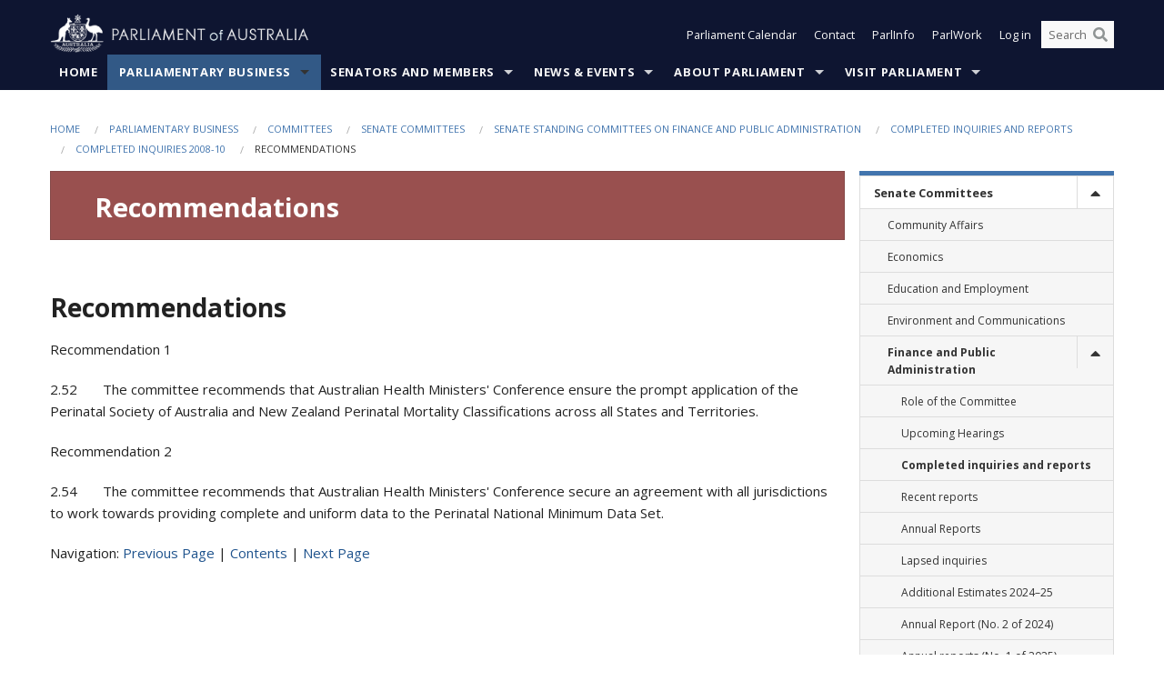

--- FILE ---
content_type: text/html; charset=utf-8
request_url: https://www.aph.gov.au/Parliamentary_Business/Committees/Senate/Finance_and_Public_Administration/Completed_inquiries/2008-10/health_insurance_regs/report/b02
body_size: 161697
content:


<!doctype html>
<!--[if lt IE 7 ]> <html lang="en" class="no-js ie6"> <![endif]-->
<!--[if IE 7 ]>    <html lang="en" class="no-js ie7"> <![endif]-->
<!--[if IE 8 ]>    <html lang="en" class="no-js ie8"> <![endif]-->
<!--[if IE 9 ]>    <html lang="en" class="no-js ie9"> <![endif]-->
<!--[if (gt IE 9)|!(IE)]><!-->
<html class="no-js" lang="en" xml:lang="en" xmlns="http://www.w3.org/1999/xhtml">
<!--<![endif]-->

<head id="Head1">
    <!-- UserWay widget -->
    <script>
        (function (d) {
            var s = d.createElement("script");
            /* uncomment the following line to override default position*/
            /* s.setAttribute("data-position", 1);*/
            /* uncomment the following line to override default size (values: small, large)*/
            /* s.setAttribute("data-size", "large");*/
            /* uncomment the following line to override default language (e.g., fr, de, es, he, nl, etc.)*/
            /* s.setAttribute("data-language", "null");*/
            /* uncomment the following line to override color set via widget (e.g., #053f67)*/
            s.setAttribute("data-color", "#0e1531");
            /* uncomment the following line to override type set via widget (1=person, 2=chair, 3=eye, 4=text)*/
            /* s.setAttribute("data-type", "1");*/
            /* s.setAttribute("data-statement_text:", "Our Accessibility Statement");*/
            /* s.setAttribute("data-statement_url", "http://www.example.com/accessibility";*/
            /* uncomment the following line to override support on mobile devices*/
            /* s.setAttribute("data-mobile", true);*/
            /* uncomment the following line to set custom trigger action for accessibility menu*/
            /* s.setAttribute("data-trigger", "triggerId")*/
            s.setAttribute("data-account", "Nu37TW4Ef2");
            s.setAttribute("src", "https://cdn.userway.org/widget.js");
            (d.body || d.head).appendChild(s);
        })(document)
    </script>
    <!-- Google Tag Manager -->
    <script>(function (w, d, s, l, i) {
                w[l] = w[l] || []; w[l].push({
                    'gtm.start':
                        new Date().getTime(), event: 'gtm.js'
                }); var f = d.getElementsByTagName(s)[0],
                    j = d.createElement(s), dl = l != 'dataLayer' ? '&l=' + l : ''; j.async = true; j.src =
                        'https://www.googletagmanager.com/gtm.js?id=' + i + dl; f.parentNode.insertBefore(j, f);
            })(window, document, 'script', 'dataLayer', 'GTM-N2CL3M9');</script>
    <!-- End Google Tag Manager -->
    <meta charset="utf-8" /><meta http-equiv="X-UA-Compatible" content="IE=edge,chrome=1" /><meta property="og:title" content="Recommendations" /><meta property="og:image" content="/images/template/Default_Classified_150_90.png" /><meta property="og:description" content="Recommendations

Recommendation 1

2.52       The committee recommends that Australian Health
Ministers&#39; Conference ensure the prompt application of the Perinatal Society of
Australia and New Zealand Perinatal Mortality Classifications across all States
and Territories.

Recommen" /><meta property="og:url" content="https://www.aph.gov.au/Parliamentary_Business/Committees/Senate/Finance_and_Public_Administration/Completed_inquiries/2008-10/health_insurance_regs/report/b02" /><meta name="msvalidate.01" content="5D9111AD3364510F24400EBF6E139AB5" /><title>
	Recommendations
        
     &ndash; Parliament of Australia
</title><link rel="schema.DCTERMS" href="http://purl.org/dc/terms/" /><link rel="schema.AGLSTERMS" href="http://www.agls.gov.au/agls/terms/" /><link rel="license" href="http://creativecommons.org/licenses/by-nc-nd/3.0/au/" /><meta name="description" content="Recommendations" /><meta name="keywords" content="parliament, house, senate, parliamentary, committees, representatives, government, bills, motions" /><meta name="DCTERMS.Description" content="Recommendations" /><meta name="DCTERMS.creator" content="corporateName=Commonwealth Parliament; address=Parliament House, Canberra, ACT, 2600; contact=+61 2 6277 7111;" /><meta name="DCTERMS.title" content="Recommendations" /><meta name="DCTERMS.subject" content="Recommendations" /><meta name="DCTERMS.created" content="2013-04-14" /><meta name="DCTERMS.modified" content="2013-04-14" /><meta name="DCTERMS.type" content="text" /><meta name="DCTERMS.coverage" content="Australia" /><meta name="DCTERMS.identifier" content="https://www.aph.gov.au/Parliamentary_Business/Committees/Senate/Finance_and_Public_Administration/Completed_inquiries/2008-10/health_insurance_regs/report/b02" /><meta name="DCTERMS.publisher" content="corporateName=Commonwealth Parliament; address=Parliament House, Canberra, ACT, 2600; contact=+61 2 6277 7111" /><meta name="DCTERMS.rights" content="http://www.aph.gov.au/Help/Disclaimer_Privacy_Copyright" /><meta name="DCTERMS.rightsHolder" content="Commonwealth of Australia" /><meta name="DCTERMS.license" content="Creative Commons - Attribution-NonCommercial-NoDerivs 3.0 Australia (CC BY-NC-ND 3.0 AU)" /><meta name="DCTERMS.language" content="en-AU" /><meta name="DCTERMS.format" content="text/html" /><meta name="viewport" content="width=device-width, initial-scale=1.0" /><link rel="shortcut icon" href="/favicon.ico" /><link href="//fonts.googleapis.com/css?family=Open+Sans:400italic,700,300,800,400|Open+Sans+Condensed:300,700" rel="stylesheet" type="text/css" /><link rel="apple-touch-icon" sizes="60x60" href="/touch-icon-iphone.png" /><link rel="apple-touch-icon" sizes="76x76" href="/touch-icon-ipad.png" /><link rel="apple-touch-icon" sizes="120x120" href="/touch-icon-iphone-retina.png" /><link rel="apple-touch-icon" sizes="152x152" href="/touch-icon-ipad-retina.png" />
        
        <link rel="stylesheet" media="screen" href="/css/style.min.css?v=4256636926" />
        
        <link rel="stylesheet" media="handheld" href="/css/handheld.css?v=3444104224" />
        <link rel="stylesheet" media="screen" href="/css/aph-theme/jquery-ui-1.8.6.custom.css" />
        <link rel="stylesheet" media="screen" href="/css/vendor/colorbox/colorbox.css?v=215458967" />
        
        <link rel="stylesheet" media="print" href="/css/print.css?v=1577436929" />
        

    <script type="text/javascript" src="/js/libs/jquery-1.10.2.min.js"></script>
    <script type="text/javascript" src="/js/libs/jquery-ui-1.10.4.custom.min.js"></script>
    <script type="text/javascript" src="/js/jquery.dateFormat-1.0.js"></script>
    <script type="text/javascript" src="/js/libs/jquery-migrate-1.2.1.min.js"></script>
    <script type="text/javascript" src="/js/plugins.js?v=2347550531"></script>
    <script type="text/javascript" src="/js/script.js?v=4153783859"></script>
    
    <script type="text/javascript" src="/js/vendor/lightbox2/lightbox.min.js?v=97624409"></script>

    <script type="text/javascript" src="/js/vendor/lightbox2/lightbox.min.js?v=97624409"></script>

    
    <script src="/js/libs/contentshare.js?v=2058135496"></script>

    <script type="text/javascript" src="/js/libs/react/react.min.js?v=3706843405"></script>
    <script type="text/javascript" src="/js/libs/react/react-dom.min.js?v=3706843405"></script>
    <script type="text/javascript" src="/js/libs/pubsub.js?v=2418985062"></script>
    <script type="text/javascript" src="/js/libs/moment.js?v=160068683"></script>
    <script type="text/javascript" src="/js/libs/moment-timezone-with-data.js?v=1518348680"></script>
    <script type="text/javascript">
        moment.tz.setDefault("Australia/Canberra");
    </script>
    <script type="text/javascript" src="/js/libs/duration-format.js?v=273884284"></script>

    <!--PLUGINS-->
    <script src="/js/vendor/porthole.min.js?v=2253615438"></script>
    <!--END PLUGINS-->
    <!--CORE-->
    <script src="/js/core.js?v=3918537519"></script>
    <!--END CORE-->

    <!--[if !(IE 6) | !(IE 7) | !(IE 8)]><!-->
    <script type="text/javascript" src="/js/libs/snap-ie-cache-fix.js?v=309387760"></script>
    <script type="text/javascript" src="/js/libs/respond.js?v=2777172843"></script>
    <!--<![endif]-->

    <!--[if lte IE 8 ]>
        <link rel="stylesheet" href="/css/ie-legacy.css" />    
    <![endif]-->

    <!--[if lt IE 7 ]>
    <script src="/js/libs/dd_belatedpng.js"></script>
    <script> DD_belatedPNG.fix('#site-logo img'); //fix any <img> or .png_bg background-images </script>
    <![endif]-->
    <script type="text/javascript" src="/js/libs/modernizr-3.6-complete.min.js?v=3030946925"></script>
    <script type="text/javascript" src="/js/vendor/AC_RunActiveContent.js?v=2714468098"></script>
    
    <script src="https://www.google.com/recaptcha/api.js?render=6Ld_jYUpAAAAALpOhXvR17v-Mkd6yXzP0m8pJ6RD"></script>
    </head>
<body id="body1" class="">
    <!-- Google Tag Manager (noscript) -->
    <noscript>
        <iframe src="https://www.googletagmanager.com/ns.html?id="
            height="0" width="0" style="display: none; visibility: hidden"></iframe>
    </noscript>
    <!-- End Google Tag Manager (noscript) -->
    <form method="post" action="/Parliamentary_Business/Committees/Senate/Finance_and_Public_Administration/Completed_inquiries/2008-10/health_insurance_regs/report/b02" id="mainform">
<div class="aspNetHidden">
<input type="hidden" name="__EVENTTARGET" id="__EVENTTARGET" value="" />
<input type="hidden" name="__EVENTARGUMENT" id="__EVENTARGUMENT" value="" />
<input type="hidden" name="__VIEWSTATE" id="__VIEWSTATE" value="GsTUUSoGFgPcVhOenjtvzqmwlf0hYqXw8gd7ClfHom5t/VbSi0ULA6WlHwhqMAZ3jybaz3q6LGjHZfapPXvInUa71Mvo5KzX4qhY43/wbC9utGI4ctNEbx000G92pHkfQU0ezWggzc4F+Jp6np3ZNyL0TC3AwEHxNKTmPU+DFkL2W5mGdn89fHyeuCvTv4csy0QptJF8ymCTwCpmXhLkaYtDQzAMvODk2rjjCx0c8H52O3oa5TBNDRaHvPmifutHSQbm0VevdWS4yEV04gq/Ka8+/C170sEi8Jha+YkSvujOipocmscy2uJ+nYS+PG4qdvmH3EQxnqIYyCf5bNphQLFvUo00SBWy8xxXpyV+WqRNDwFUPbZDKmVMiWuNuWIs4sqs7XtuCP1PrraBjzhLn1WyQES6DEVGWtaVUGMURiL0cySD9SfR/caJFr/I2asNdjeUDHdrKIsRqHmK1KZIrg2qVRhrP6NhnWcU/r7yButGuehmq6DBt81ne3K5/147V4hfvLMFkVu8MhNYMwWpGy0u+3YCD0blYTOUapVkXIk/fH36ghtMJ0xANzq6TKSKInBC7LtBBcuysKJf2acE0Rp5VwHbG9xJ37TWFbp31hwI5X92qIRYvJt7/5BsPmq51JOO0Sx4C816K5BpFCRLLLQAbnrE2IJd/jZXKMckY2tRUAHXU3Ca2t5S+h+CZLMGoDVj85pV4AwQukVrHD+9O8G2UfD+xNIdIfHvu9tX5PukSb1e8mQBPN/0GoXkRY4wIN27LbGM6wNjerCCI8J5YWDGTi+3cERNOi9/zBOnLRg3uNYxUmOEfckVOvoEu+ZpxAC9UPV4eyNUSnb0wCC1kpfttjZKNTVz30qtGVxyO2gI0fSbDeLdtgXafXRqeHYpIA1H7soSHo3/ZOp5wmKEBA+YaAZpx0Xtf+CN5l3xqzTGZeDQ7qZYzXniwMVOcaw/LgVZ3yGoBa76Peu+8ZnZ335NOJvSWNMAvLa303fG0RpxvnAR1+vpf0v3OURw37xRqcEAEfrCxI49Xwsf+pSS8B6/xTaTeyAuKNI0IOH2vrOleB25Ee5Ovx8I7bTyVbkWLR0hbCLdy4jfW7VmDZHYNiZ6PhJBK+msUANuXK5QxQZqvfNu3Qi0Fv5YHpEtVTWLLuUQ7vr/ldYW4tjQsVfO5V+7uhzLGrP+tSoJuxMiTk4MPijwLnkrRfpK8tqCkLXciCi07GNgeeBE2cZc8eGzBy3Evy1CzWo94m8cd29efxbJ6wSoE9+zT1GWZ1uDboQXedQFbmvNG0m4IJJuPRzOs5Spi/DZMm0YFws7ZgNByB/B1LeXtINvANxYf3faW+4s+Q+S6aucKRVAXyomJCnY5MJwh/FmUDObeezHIg9jhBi3VcesA/hbf2TWku4YeOe4SNJ7qEM7mp/voI2sfJh/O3Nm+RCJ2YdUrvXa4ucnhOxK4Tmc72ZhQntoiSn6eA4Ew7ny6WepAiZ7vJ9PdGrLVpJTTZtLDe4hTJTqx5biRghfT5qZQ4AvGX5lNvIJELDwH0UPcghoo0XBiioXfkDWo0bylx+7kzBCTQVuaj95HsGGNdq56jVzb3EbS+THBnUcbgxzWQ==" />
</div>

<script type="text/javascript">
//<![CDATA[
var theForm = document.forms['mainform'];
if (!theForm) {
    theForm = document.mainform;
}
function __doPostBack(eventTarget, eventArgument) {
    if (!theForm.onsubmit || (theForm.onsubmit() != false)) {
        theForm.__EVENTTARGET.value = eventTarget;
        theForm.__EVENTARGUMENT.value = eventArgument;
        theForm.submit();
    }
}
//]]>
</script>


<script src="/WebResource.axd?d=pynGkmcFUV13He1Qd6_TZLoiRuBpjqx-mc4XYiEXE5AhhIqco9hBwrTw0Tb7b7xnVXxVYQ2&amp;t=638901896248157332" type="text/javascript"></script>

<SCRIPT LANGUAGE="JavaScript">function validatecbRAgree(oSrc, args){args.IsValid = document.getElementById("cbRAgree").checked;}</SCRIPT><SCRIPT LANGUAGE="JavaScript">function validatetxtRPasswordConfirm(oSrc, args){args.IsValid = document.getElementById("txtRPasswordConfirm").value.length == 0 || (document.getElementById("txtRPasswordConfirm").value.length > 0 && document.getElementById("txtRPassword").value == document.getElementById("txtRPasswordConfirm").value);}</SCRIPT>
<script src="/ScriptResource.axd?d=NJmAwtEo3Ipnlaxl6CMhvke6LuKNAIG7wYOJ0svbr6ONPX84I_mgHcaT4vlKIcsaiSilqTO2BSjgHfMknroo8jcCuptYgPcm4RziWlEs--KIFpQTsX7IzkyRphQJbqfMTX1duQSbK8E8ppY2fR2sRsVOWZo1&amp;t=5c0e0825" type="text/javascript"></script>
<script src="/ScriptResource.axd?d=dwY9oWetJoJoVpgL6Zq8ONn6rPVYJGBVTR68BxEKJFmfic3OWCCt72aiM8KSgUYJDTVRUBGKySWh7ZXPbC0k-ODM6mBUyoBgGnd8l-OIjB5fkBCFQwlBjvs66KJFiYOzD8rOxneUeSdqeqrGhXA_47-1LZA1&amp;t=5c0e0825" type="text/javascript"></script>
<script src="/ParliamentNumbers.svc/js" type="text/javascript"></script>
<script src="/Predictive/Predictive.asmx/js" type="text/javascript"></script>
<div class="aspNetHidden">

	<input type="hidden" name="__VIEWSTATEGENERATOR" id="__VIEWSTATEGENERATOR" value="35DD2790" />
</div>
        <script type="text/javascript">
//<![CDATA[
Sys.WebForms.PageRequestManager._initialize('ScriptManager1', 'mainform', [], [], [], 90, '');
//]]>
</script>


        <div class="off-canvas-wrap" data-offcanvas>
            <div aria-label="inner-wrap" class="inner-wrap">
                

<header>
    <section class="row" role="navigation" aria-label="Skip links">
        <div class="columns">
            <ul class="skip-links">
                <li><a role="button" href="#main-nav" aria-label="Skip to navigation">Skip to navigation</a></li>
                <li><a role="button" href="#content" aria-label="Skip to content">Skip to content</a></li>
            </ul>
        </div>
    </section>

    <div class="row header-img">
        <div class="medium-4 large-4 columns">
            <h1><a href="/">
                <img src="/images/template/header-logo.png" alt="Home - Parliament of Australia logo" /></a></h1>
        </div>

        <div class="medium-8 large-8 columns" style="padding-left: 0rem">
            <div class="row">
                <div class="columns">
                    <div class="nav-top-links-container">
                        <nav aria-label="Quick links" class="nav-top-links">
                            <ul class="inline-block-list text-small">
                                <li><a title="Open the Parliament Calendar" href="#" role="button" class="right-off-canvas-toggle" id="openParliamentaryCalendar" tabindex="0">Parliament Calendar</a></li>
                                <li><a title="Contact Us" href="/Help/Contact">Contact</a></li>
                                <li class="hide-for-small-only"><a title="Go to ParlInfo Search" href="https://parlinfo.aph.gov.au" target="_blank" rel="noopener noreferrer">ParlInfo</a></li>
                                <li class="hide-for-small-only"><a title="Go to ParlWork" href="https://parlwork.aph.gov.au" target="_blank" rel="noopener noreferrer">ParlWork</a></li>
                                
                                
                                        <li>
                                            <a title="Log in to My Parliament account" href="/Help/Login">Log in</a>
                                        </li>
                                    

                                <li class="has-form hide-for-small-only">
                                    <input aria-label="Search the website" id="txtGenericSearchTerm" aria-label="Input search content" type="text" placeholder="Search ...">
                                    <button id="btnGenericSearch" aria-label="Perform a search" type="submit"><em class="fa fa-search"></em></button>
                                </li>

                                <!--START SEARCH CONTROL-->
                                <script type="text/javascript">
                                    function SearchTermIsValid(searchTerm) {
                                        var result = searchTerm !== '';
                                        return result;
                                    }

                                    $(document).ready(function () {
                                        $("#btnGenericSearch").on("click", function (e) {
                                            e.preventDefault();

                                            var searchTerm = encodeURI($("#txtGenericSearchTerm").val());

                                            if (SearchTermIsValid(searchTerm)) {
                                                if (window.location.href.indexOf("parlview.aph.gov.au") > -1) {
                                                    window.location = "https://www.aph.gov.au/Help/Federated_Search_Results?q=" + searchTerm;
                                                } else {
                                                    window.location = "/Help/Federated_Search_Results?q=" + searchTerm;
                                                }
                                            }

                                            return false;
                                        });

                                        $("#txtGenericSearchTerm").keypress(function (e) {
                                            if (e.keyCode === 13) {
                                                $("#btnGenericSearch").click();
                                                return false;
                                            }
                                        });
                                    });
                                </script>
                                <!--END SEARCH CONTROL-->
                            </ul>
                        </nav>
                    </div>
                </div>
            </div>
        </div>
    </div>
</header>

<script type="text/javascript" src="/js/components/global/header-username.js"></script>

                

<div class="contain-to-grid">
    <nav aria-label="Site navigation" id="main-nav" class="top-bar" data-topbar>
        <ul class="title-area nav-top-links-mobile">
           <li class="has-form show-for-small-only">
                <input aria-label="Search the website" id="txtGenericSearchTermMobile" aria-label="Input search content" type="text" placeholder="Search ...">
                <button id="btnGenericSearchMobile" aria-label="Perform a search" type="submit"><em class="fa fa-search"></em></button>
            </li>

            <!--START SEARCH CONTROL-->
            <script type="text/javascript">
                function SearchTermIsValid(searchTerm) {
                    var result = searchTerm !== '';
                    return result;
                }

                $(document).ready(function () {
                    $("#btnGenericSearchMobile").on("click", function (e) {
                        e.preventDefault();

                        var searchTerm = encodeURI($("#txtGenericSearchTermMobile").val());

                        if (SearchTermIsValid(searchTerm)) {
                            if (window.location.href.indexOf("parlview.aph.gov.au") > -1) {
                                window.location = "https://www.aph.gov.au/Help/Federated_Search_Results?q=" + searchTerm;
                            } else {
                                window.location = "/Help/Federated_Search_Results?q=" + searchTerm;
                            }
                        }

                        return false;
                    });

                    $("#txtGenericSearchTermMobile").keypress(function (e) {
                        if (e.keyCode === 13) {
                            $("#btnGenericSearchMobile").click();
                            return false;
                        }
                    });
                });
            </script>
            <!--END SEARCH CONTROL-->
            <li class="toggle-topbar menu-icon">
                <a href="#" onclick="sendGoogleAnalyticsEvent('Primary Nav', 'Click hamburger menu', '')" role="button" aria-label="Open site navigation" aria-expanded="false">
                    <span>Menu</span>
                </a>
            </li>
        </ul>

        <section role="navigation" aria-label="navigation" class="top-bar-section top-bar-section-hidden">
            <ul id="main-nav-sub">
            
                <li class="">
                    <a href="/" class="primary-nav-item-dropdown"
                       onclick="sendGoogleAnalyticsEvent('Primary Nav', 'Click Parent item', 'Home')">Home</a>

                
                </li>
                
                <li class="active has-dropdown not-click">
                    <a href="/Parliamentary_Business" class="primary-nav-item-dropdown"
                       onclick="sendGoogleAnalyticsEvent('Primary Nav', 'Click Parent item', 'Parliamentary Business')">Parliamentary Business</a>

                
                    <ul class="dropdown primary-nav-item-dropdown-hidden">

                    
                        <li class="">
                            <a href="/Parliamentary_Business/Bills_Legislation" onclick="sendGoogleAnalyticsEvent('Primary Nav', 'Click Child item', 'Bills and Legislation')">Bills and Legislation</a>
                        </li>
                        
                        <li class="">
                            <a href="/Parliamentary_Business/Tabled_documents" onclick="sendGoogleAnalyticsEvent('Primary Nav', 'Click Child item', 'Tabled documents')">Tabled documents</a>
                        </li>
                        
                        <li class="">
                            <a href="/Parliamentary_Business/Chamber_documents" onclick="sendGoogleAnalyticsEvent('Primary Nav', 'Click Child item', 'Chamber documents')">Chamber documents</a>
                        </li>
                        
                        <li class="">
                            <a href="/Parliamentary_Business/Hansard" onclick="sendGoogleAnalyticsEvent('Primary Nav', 'Click Child item', 'Hansard')">Hansard</a>
                        </li>
                        
                        <li class="">
                            <a href="/Parliamentary_Business/Senate_estimates" onclick="sendGoogleAnalyticsEvent('Primary Nav', 'Click Child item', 'Senate estimates')">Senate estimates</a>
                        </li>
                        
                        <li class="">
                            <a href="/Parliamentary_Business/Committees" onclick="sendGoogleAnalyticsEvent('Primary Nav', 'Click Child item', 'Committees')">Committees</a>
                        </li>
                        
                        <li class="">
                            <a href="/Parliamentary_Business/Statistics" onclick="sendGoogleAnalyticsEvent('Primary Nav', 'Click Child item', 'Statistics')">Statistics</a>
                        </li>
                        
                        <li class="">
                            <a href="/Parliamentary_Business/Petitions" onclick="sendGoogleAnalyticsEvent('Primary Nav', 'Click Child item', 'Petitions')">Petitions</a>
                        </li>
                        
                    </ul>
                    
                </li>
                
                <li class="has-dropdown not-click">
                    <a href="/Senators_and_Members" class="primary-nav-item-dropdown"
                       onclick="sendGoogleAnalyticsEvent('Primary Nav', 'Click Parent item', 'Senators and Members')">Senators and Members</a>

                
                    <ul class="dropdown primary-nav-item-dropdown-hidden">

                    
                        <li class="">
                            <a href="/Senators_and_Members/Senators" onclick="sendGoogleAnalyticsEvent('Primary Nav', 'Click Child item', 'Senators')">Senators</a>
                        </li>
                        
                        <li class="">
                            <a href="/Senators_and_Members/Members" onclick="sendGoogleAnalyticsEvent('Primary Nav', 'Click Child item', 'Members')">Members</a>
                        </li>
                        
                        <li class="">
                            <a href="/Senators_and_Members/Contacting_Senators_and_Members" onclick="sendGoogleAnalyticsEvent('Primary Nav', 'Click Child item', 'Contacting Senators and Members')">Contacting Senators and Members</a>
                        </li>
                        
                    </ul>
                    
                </li>
                
                <li class="has-dropdown not-click">
                    <a href="/News_and_Events" class="primary-nav-item-dropdown"
                       onclick="sendGoogleAnalyticsEvent('Primary Nav', 'Click Parent item', 'News \u0026 Events')">News & Events</a>

                
                    <ul class="dropdown primary-nav-item-dropdown-hidden">

                    
                        <li class="">
                            <a href="/News_and_Events/Watch_Read_Listen" onclick="sendGoogleAnalyticsEvent('Primary Nav', 'Click Child item', 'Watch, Read, Listen')">Watch, Read, Listen</a>
                        </li>
                        
                        <li class="">
                            <a href="/News_and_Events/Events_Calendar" onclick="sendGoogleAnalyticsEvent('Primary Nav', 'Click Child item', 'Events Calendar')">Events Calendar</a>
                        </li>
                        
                        <li class="">
                            <a href="/News_and_Events/Senate_news_and_events" onclick="sendGoogleAnalyticsEvent('Primary Nav', 'Click Child item', 'Senate news and events')">Senate news and events</a>
                        </li>
                        
                        <li class="">
                            <a href="/News_and_Events/About_the_House_News" onclick="sendGoogleAnalyticsEvent('Primary Nav', 'Click Child item', 'About the House News')">About the House News</a>
                        </li>
                        
                        <li class="">
                            <a href="/News_and_Events/Joint_statements_by_the_Presiding_Officers" onclick="sendGoogleAnalyticsEvent('Primary Nav', 'Click Child item', 'Joint statements by the Presiding Officers')">Joint statements by the Presiding Officers</a>
                        </li>
                        
                        <li class="">
                            <a href="/News_and_Events/My_First_Speech" onclick="sendGoogleAnalyticsEvent('Primary Nav', 'Click Child item', 'My First Speech')">My First Speech</a>
                        </li>
                        
                    </ul>
                    
                </li>
                
                <li class="has-dropdown not-click">
                    <a href="/About_Parliament" class="primary-nav-item-dropdown"
                       onclick="sendGoogleAnalyticsEvent('Primary Nav', 'Click Parent item', 'About Parliament')">About Parliament</a>

                
                    <ul class="dropdown primary-nav-item-dropdown-hidden">

                    
                        <li class="">
                            <a href="/About_Parliament/Senate" onclick="sendGoogleAnalyticsEvent('Primary Nav', 'Click Child item', 'Senate')">Senate</a>
                        </li>
                        
                        <li class="">
                            <a href="/About_Parliament/House_of_Representatives" onclick="sendGoogleAnalyticsEvent('Primary Nav', 'Click Child item', 'House of Representatives')">House of Representatives</a>
                        </li>
                        
                        <li class="">
                            <a href="/About_Parliament/Work_of_the_Parliament" onclick="sendGoogleAnalyticsEvent('Primary Nav', 'Click Child item', 'Work of the Parliament')">Work of the Parliament</a>
                        </li>
                        
                        <li class="">
                            <a href="/About_Parliament/Parliamentary_Leadership_Taskforce" onclick="sendGoogleAnalyticsEvent('Primary Nav', 'Click Child item', 'Parliamentary Leadership Taskforce')">Parliamentary Leadership Taskforce</a>
                        </li>
                        
                        <li class="">
                            <a href="/About_Parliament/Parliamentary_departments" onclick="sendGoogleAnalyticsEvent('Primary Nav', 'Click Child item', 'Parliamentary departments')">Parliamentary departments</a>
                        </li>
                        
                        <li class="">
                            <a href="/About_Parliament/International_Program" onclick="sendGoogleAnalyticsEvent('Primary Nav', 'Click Child item', 'International Program')">International Program</a>
                        </li>
                        
                        <li class="">
                            <a href="/About_Parliament/Publications" onclick="sendGoogleAnalyticsEvent('Primary Nav', 'Click Child item', 'Publications and policies')">Publications and policies</a>
                        </li>
                        
                        <li class="">
                            <a href="/About_Parliament/Employment" onclick="sendGoogleAnalyticsEvent('Primary Nav', 'Click Child item', 'Employment')">Employment</a>
                        </li>
                        
                        <li class="">
                            <a href="/About_Parliament/Media_Rules_and_Filming_Applications" onclick="sendGoogleAnalyticsEvent('Primary Nav', 'Click Child item', 'Media Rules and Filming Applications')">Media Rules and Filming Applications</a>
                        </li>
                        
                        <li class="">
                            <a href="/About_Parliament/Education_Resources" onclick="sendGoogleAnalyticsEvent('Primary Nav', 'Click Child item', 'Education Resources')">Education Resources</a>
                        </li>
                        
                        <li class="">
                            <a href="/About_Parliament/Parliamentary_Friendship" onclick="sendGoogleAnalyticsEvent('Primary Nav', 'Click Child item', 'Parliamentary Friendship Groups (non-country)')">Parliamentary Friendship Groups (non-country)</a>
                        </li>
                        
                        <li class="">
                            <a href="/About_Parliament/Australian_Parliament_House_Security_Pass_Office" onclick="sendGoogleAnalyticsEvent('Primary Nav', 'Click Child item', 'Australian Parliament House (APH) Security Pass Office')">Australian Parliament House (APH) Security Pass Office</a>
                        </li>
                        
                        <li class="">
                            <a href="/About_Parliament/Sitting_Calendar" onclick="sendGoogleAnalyticsEvent('Primary Nav', 'Click Child item', 'Sitting Calendar')">Sitting Calendar</a>
                        </li>
                        
                    </ul>
                    
                </li>
                
                <li class="has-dropdown not-click">
                    <a href="/Visit_Parliament" class="primary-nav-item-dropdown"
                       onclick="sendGoogleAnalyticsEvent('Primary Nav', 'Click Parent item', 'Visit Parliament')">Visit Parliament</a>

                
                    <ul class="dropdown primary-nav-item-dropdown-hidden">

                    
                        <li class="">
                            <a href="/Visit_Parliament/Whats_On" onclick="sendGoogleAnalyticsEvent('Primary Nav', 'Click Child item', 'What\u0027s on')">What's on</a>
                        </li>
                        
                        <li class="">
                            <a href="/Visit_Parliament/Things_to_Do" onclick="sendGoogleAnalyticsEvent('Primary Nav', 'Click Child item', 'Things to Do')">Things to Do</a>
                        </li>
                        
                        <li class="">
                            <a href="/Visit_Parliament/Art" onclick="sendGoogleAnalyticsEvent('Primary Nav', 'Click Child item', 'Art at Parliament')">Art at Parliament</a>
                        </li>
                        
                        <li class="">
                            <a href="/Visit_Parliament/Dining" onclick="sendGoogleAnalyticsEvent('Primary Nav', 'Click Child item', 'Dining')">Dining</a>
                        </li>
                        
                        <li class="">
                            <a href="/Visit_Parliament/Parliament_Shop" onclick="sendGoogleAnalyticsEvent('Primary Nav', 'Click Child item', 'Parliament Shop')">Parliament Shop</a>
                        </li>
                        
                        <li class="">
                            <a href="/Visit_Parliament/Venue_Hire" onclick="sendGoogleAnalyticsEvent('Primary Nav', 'Click Child item', 'Venue Hire')">Venue Hire</a>
                        </li>
                        
                        <li class="">
                            <a href="/Visit_Parliament/Plan_your_Visit" onclick="sendGoogleAnalyticsEvent('Primary Nav', 'Click Child item', 'Plan your Visit')">Plan your Visit</a>
                        </li>
                        
                        <li class="">
                            <a href="/Visit_Parliament/Accessibility" onclick="sendGoogleAnalyticsEvent('Primary Nav', 'Click Child item', 'Accessibility')">Accessibility</a>
                        </li>
                        
                    </ul>
                    
                </li>
                
            </ul>
        </section>
    </nav>
</div>

                
                

<div class="row padding-medium" id="content" role="main">
    <div class="columns">
        
<div class="breadcrumbs-container show-for-medium-up">
    <a id="skip"></a>
    <!-- START BREADCRUMBS -->
    
    <nav aria-label="Breadcrumbs" class="breadcrumbs">
        
               <a href="/">Home</a>
              
               <a href="/Parliamentary_Business">Parliamentary Business</a>
              
               <a href="/Parliamentary_Business/Committees">Committees</a>
              
               <a href="/Parliamentary_Business/Committees/Senate">Senate Committees</a>
              
               <a href="/Parliamentary_Business/Committees/Senate/Finance_and_Public_Administration">Senate Standing Committees on Finance and Public Administration</a>
              
               <a href="/Parliamentary_Business/Committees/Senate/Finance_and_Public_Administration/Completed_inquiries">Completed inquiries and reports</a>
              
               <a href="/Parliamentary_Business/Committees/Senate/Finance_and_Public_Administration/Completed_inquiries/2008-10">Completed inquiries 2008-10</a>
              
               <span aria-label="breadcrumbs" class="current">Recommendations</span>
              
    </nav>
    
    <!-- END BREADCRUMBS -->
</div>


        <div class="row">

            <div class="large-9 columns">
                <div class="hide-for-large-up">
                    

<div class="sidenav" role="navigation" aria-label="Secondary navigation">      
    <a class="sidenav__heading" aria-expanded="false" role="button" tabindex="0"><span class="sidenav__heading--span">In this section</span></a>
    <ul class="restartSecondary sidenav__list"><li class="sidenav__item sidenav__item--has-dropdown active" /><a role="link" onclick="sendGoogleAnalyticsEvent('Secondary Nav', 'Recommendations', 'Senate Committees')" class="active" href="/Parliamentary_Business/Committees/Senate" alt="Senate Committees secondary link">Senate Committees</a><a href ="" aria-label="toggle" class="sidenav__dropdown__toggle" aria-label="Drop down"><span class="fa fa-fw fa-caret-up" aria-hidden="true"></span></a><ul class="sidenav__dropdown"><li class="sidenav__item" /><a role="link" onclick="sendGoogleAnalyticsEvent('Secondary Nav', 'Recommendations', 'Community Affairs')"  href="/Parliamentary_Business/Committees/Senate/Community_Affairs" aria-label="Community Affairs secondary link" alt="Community Affairs secondary link">Community Affairs</a><li class="sidenav__item" /><a role="link" onclick="sendGoogleAnalyticsEvent('Secondary Nav', 'Recommendations', 'Economics')"  href="/Parliamentary_Business/Committees/Senate/Economics" aria-label="Economics secondary link" alt="Economics secondary link">Economics</a><li class="sidenav__item" /><a role="link" onclick="sendGoogleAnalyticsEvent('Secondary Nav', 'Recommendations', 'Education and Employment')"  href="/Parliamentary_Business/Committees/Senate/Education_and_Employment" aria-label="Education and Employment secondary link" alt="Education and Employment secondary link">Education and Employment</a><li class="sidenav__item" /><a role="link" onclick="sendGoogleAnalyticsEvent('Secondary Nav', 'Recommendations', 'Environment and Communications')"  href="/Parliamentary_Business/Committees/Senate/Environment_and_Communications" aria-label="Environment and Communications secondary link" alt="Environment and Communications secondary link">Environment and Communications</a><li class="sidenav__item sidenav__item--has-dropdown active" /><a role="link" onclick="sendGoogleAnalyticsEvent('Secondary Nav', 'Recommendations', 'Finance and Public Administration')" class="active" href="/Parliamentary_Business/Committees/Senate/Finance_and_Public_Administration" aria-label="Finance and Public Administration secondary link" alt="Finance and Public Administration secondary link">Finance and Public Administration</a><a href ="" aria-label="toggle" class="sidenav__dropdown__toggle" aria-label="Drop down"><span class="fa fa-fw fa-caret-up" aria-hidden="true"></span></a><ul class="sidenav__dropdown"><li class="sidenav__item" /><a role="link" onclick="sendGoogleAnalyticsEvent('Secondary Nav', 'Recommendations', 'Role of the Committee')"  href="/Parliamentary_Business/Committees/Senate/Finance_and_Public_Administration/Role_of_the_Committee" alt="Role of the Committee secondary link">Role of the Committee</a><li class="sidenav__item" /><a role="link" onclick="sendGoogleAnalyticsEvent('Secondary Nav', 'Recommendations', 'Upcoming Hearings')"  href="/Parliamentary_Business/Committees/Senate/Finance_and_Public_Administration/Upcoming_Hearings" alt="Upcoming Hearings secondary link">Upcoming Hearings</a><li class="sidenav__item active" /><a role="link" onclick="sendGoogleAnalyticsEvent('Secondary Nav', 'Recommendations', 'Completed inquiries and reports')" class="active" href="/Parliamentary_Business/Committees/Senate/Finance_and_Public_Administration/Completed_inquiries" alt="Completed inquiries and reports secondary link">Completed inquiries and reports</a><li class="sidenav__item" /><a role="link" onclick="sendGoogleAnalyticsEvent('Secondary Nav', 'Recommendations', 'Recent reports')"  href="/Parliamentary_Business/Committees/Senate/Finance_and_Public_Administration/Recent_reports" alt="Recent reports secondary link">Recent reports</a><li class="sidenav__item" /><a role="link" onclick="sendGoogleAnalyticsEvent('Secondary Nav', 'Recommendations', 'Annual Reports')"  href="/Parliamentary_Business/Committees/Senate/Finance_and_Public_Administration/Annual_Reports" alt="Annual Reports secondary link">Annual Reports</a><li class="sidenav__item" /><a role="link" onclick="sendGoogleAnalyticsEvent('Secondary Nav', 'Recommendations', 'Lapsed inquiries')"  href="/Parliamentary_Business/Committees/Senate/Finance_and_Public_Administration/Lapsed_inquiries" alt="Lapsed inquiries secondary link">Lapsed inquiries</a><li class="sidenav__item" /><a role="link" onclick="sendGoogleAnalyticsEvent('Secondary Nav', 'Recommendations', 'Additional Estimates 2024–25')"  href="/Parliamentary_Business/Committees/Senate/Finance_and_Public_Administration/Additional_Estimates_202425" alt="Additional Estimates 2024–25 secondary link">Additional Estimates 2024–25</a><li class="sidenav__item" /><a role="link" onclick="sendGoogleAnalyticsEvent('Secondary Nav', 'Recommendations', 'Annual Report (No. 2 of 2024)')"  href="/Parliamentary_Business/Committees/Senate/Finance_and_Public_Administration/Annual_Report_No_2_of_2024" alt="Annual Report (No. 2 of 2024) secondary link">Annual Report (No. 2 of 2024)</a><li class="sidenav__item" /><a role="link" onclick="sendGoogleAnalyticsEvent('Secondary Nav', 'Recommendations', 'Annual reports (No. 1 of 2025)')"  href="/Parliamentary_Business/Committees/Senate/Finance_and_Public_Administration/Annual_reports_No_1_of_2025" alt="Annual reports (No. 1 of 2025) secondary link">Annual reports (No. 1 of 2025)</a><li class="sidenav__item" /><a role="link" onclick="sendGoogleAnalyticsEvent('Secondary Nav', 'Recommendations', 'Remuneration Tribunal Amendment (There For Public Service, Not Profit) Bill 2025')"  href="/Parliamentary_Business/Committees/Senate/Finance_and_Public_Administration/Remuneration_Tribunal_25" alt="Remuneration Tribunal Amendment (There For Public Service, Not Profit) Bill 2025 secondary link">Remuneration Tribunal Amendment (There For Public Service, Not Profit) Bill 2025</a><li class="sidenav__item" /><a role="link" onclick="sendGoogleAnalyticsEvent('Secondary Nav', 'Recommendations', 'The operation and appropriateness of the superannuation and pension schemes for current and former members of the Australian Defence Force (ADF)')"  href="/Parliamentary_Business/Committees/Senate/Finance_and_Public_Administration/ADFSuperannuationPension" alt="The operation and appropriateness of the superannuation and pension schemes for current and former members of the Australian Defence Force (ADF) secondary link">The operation and appropriateness of the superannuation and pension schemes for current and former members of the Australian Defence Force (ADF)</a><li class="sidenav__item" /><a role="link" onclick="sendGoogleAnalyticsEvent('Secondary Nav', 'Recommendations', 'Budget Estimates 2024–25')"  href="/Parliamentary_Business/Committees/Senate/Finance_and_Public_Administration/Budget_Estimates_2024-25" alt="Budget Estimates 2024–25 secondary link">Budget Estimates 2024–25</a><li class="sidenav__item" /><a role="link" onclick="sendGoogleAnalyticsEvent('Secondary Nav', 'Recommendations', 'Workplace Gender Equality Amendment (Setting Gender Equality Targets) Bill 2024')"  href="/Parliamentary_Business/Committees/Senate/Finance_and_Public_Administration/WGEA_47" alt="Workplace Gender Equality Amendment (Setting Gender Equality Targets) Bill 2024 secondary link">Workplace Gender Equality Amendment (Setting Gender Equality Targets) Bill 2024</a><li class="sidenav__item" /><a role="link" onclick="sendGoogleAnalyticsEvent('Secondary Nav', 'Recommendations', 'Supporting the development of sovereign capability in the Australian tech sector')"  href="/Parliamentary_Business/Committees/Senate/Finance_and_Public_Administration/Supporting_Aust_tech47" alt="Supporting the development of sovereign capability in the Australian tech sector secondary link">Supporting the development of sovereign capability in the Australian tech sector</a><li class="sidenav__item" /><a role="link" onclick="sendGoogleAnalyticsEvent('Secondary Nav', 'Recommendations', 'Inquiry into management and assurance of integrity by consulting services')"  href="/Parliamentary_Business/Committees/Senate/Finance_and_Public_Administration/Consultingservices" alt="Inquiry into management and assurance of integrity by consulting services secondary link">Inquiry into management and assurance of integrity by consulting services</a><li class="sidenav__item" /><a role="link" onclick="sendGoogleAnalyticsEvent('Secondary Nav', 'Recommendations', 'Net Zero Economy Authority Bill 2024 [Provisions] and the Net Zero Economy Authority (Transitional Provisions) Bill 2024 [Provisions]')"  href="/Parliamentary_Business/Committees/Senate/Finance_and_Public_Administration/NetZeroBills2024" alt="Net Zero Economy Authority Bill 2024 [Provisions] and the Net Zero Economy Authority (Transitional Provisions) Bill 2024 [Provisions] secondary link">Net Zero Economy Authority Bill 2024 [Provisions] and the Net Zero Economy Authority (Transitional Provisions) Bill 2024 [Provisions]</a><li class="sidenav__item" /><a role="link" onclick="sendGoogleAnalyticsEvent('Secondary Nav', 'Recommendations', 'Access to Australian Parliament House by lobbyists')"  href="/Parliamentary_Business/Committees/Senate/Finance_and_Public_Administration/LobbyistsAccessAPH47" alt="Access to Australian Parliament House by lobbyists secondary link">Access to Australian Parliament House by lobbyists</a><li class="sidenav__item" /><a role="link" onclick="sendGoogleAnalyticsEvent('Secondary Nav', 'Recommendations', 'Additional Estimates 2023–24')"  href="/Parliamentary_Business/Committees/Senate/Finance_and_Public_Administration/Additional_Estimates_202324" alt="Additional Estimates 2023–24 secondary link">Additional Estimates 2023–24</a><li class="sidenav__item" /><a role="link" onclick="sendGoogleAnalyticsEvent('Secondary Nav', 'Recommendations', 'Annual reports (No. 1 of 2024)')"  href="/Parliamentary_Business/Committees/Senate/Finance_and_Public_Administration/Report" alt="Annual reports (No. 1 of 2024) secondary link">Annual reports (No. 1 of 2024)</a><li class="sidenav__item" /><a role="link" onclick="sendGoogleAnalyticsEvent('Secondary Nav', 'Recommendations', 'Annual reports (No. 2 of 2023)')"  href="/Parliamentary_Business/Committees/Senate/Finance_and_Public_Administration/Annual_reports_No_2_of_2023" alt="Annual reports (No. 2 of 2023) secondary link">Annual reports (No. 2 of 2023)</a><li class="sidenav__item" /><a role="link" onclick="sendGoogleAnalyticsEvent('Secondary Nav', 'Recommendations', 'Public Governance, Performance and Accountability Amendment (Vaccine Indemnity) Bill 2023')"  href="/Parliamentary_Business/Committees/Senate/Finance_and_Public_Administration/VaccineIndemnity47" alt="Public Governance, Performance and Accountability Amendment (Vaccine Indemnity) Bill 2023 secondary link">Public Governance, Performance and Accountability Amendment (Vaccine Indemnity) Bill 2023</a><li class="sidenav__item" /><a role="link" onclick="sendGoogleAnalyticsEvent('Secondary Nav', 'Recommendations', 'Budget Estimates 2023–24')"  href="/Parliamentary_Business/Committees/Senate/Finance_and_Public_Administration/Budget_Estimates_2023-24_report" alt="Budget Estimates 2023–24 secondary link">Budget Estimates 2023–24</a><li class="sidenav__item" /><a role="link" onclick="sendGoogleAnalyticsEvent('Secondary Nav', 'Recommendations', 'Administration of the referendum into an Aboriginal and Torres Strait Islander Voice')"  href="/Parliamentary_Business/Committees/Senate/Finance_and_Public_Administration/Adminofvoicereferendum" alt="Administration of the referendum into an Aboriginal and Torres Strait Islander Voice secondary link">Administration of the referendum into an Aboriginal and Torres Strait Islander Voice</a><li class="sidenav__item" /><a role="link" onclick="sendGoogleAnalyticsEvent('Secondary Nav', 'Recommendations', 'COAG Legislation Amendment Bill 2023 [Provisions]')"  href="/Parliamentary_Business/Committees/Senate/Finance_and_Public_Administration/COAGBill2023" alt="COAG Legislation Amendment Bill 2023 [Provisions] secondary link">COAG Legislation Amendment Bill 2023 [Provisions]</a><li class="sidenav__item" /><a role="link" onclick="sendGoogleAnalyticsEvent('Secondary Nav', 'Recommendations', 'Electoral Legislation Amendment (Fairer Contracts and Grants) Bill 2023')"  href="/Parliamentary_Business/Committees/Senate/Finance_and_Public_Administration/ELAFairerContracts" alt="Electoral Legislation Amendment (Fairer Contracts and Grants) Bill 2023 secondary link">Electoral Legislation Amendment (Fairer Contracts and Grants) Bill 2023</a><li class="sidenav__item" /><a role="link" onclick="sendGoogleAnalyticsEvent('Secondary Nav', 'Recommendations', 'Governor-General Amendment (Cessation of Allowances in the Public Interest) Bill 2023')"  href="/Parliamentary_Business/Committees/Senate/Finance_and_Public_Administration/Governor-GeneralAmend" alt="Governor-General Amendment (Cessation of Allowances in the Public Interest) Bill 2023 secondary link">Governor-General Amendment (Cessation of Allowances in the Public Interest) Bill 2023</a><li class="sidenav__item" /><a role="link" onclick="sendGoogleAnalyticsEvent('Secondary Nav', 'Recommendations', 'Emergency Response Fund Amendment (Disaster Ready Fund) Bill 2022 [Provisions]')"  href="/Parliamentary_Business/Committees/Senate/Finance_and_Public_Administration/DisasterReadyFund" alt="Emergency Response Fund Amendment (Disaster Ready Fund) Bill 2022 [Provisions] secondary link">Emergency Response Fund Amendment (Disaster Ready Fund) Bill 2022 [Provisions]</a><li class="sidenav__item" /><a role="link" onclick="sendGoogleAnalyticsEvent('Secondary Nav', 'Recommendations', 'Public Service Amendment Bill 2023 [Provisions]')"  href="/Parliamentary_Business/Committees/Senate/Finance_and_Public_Administration/PSABill2023" alt="Public Service Amendment Bill 2023 [Provisions] secondary link">Public Service Amendment Bill 2023 [Provisions]</a><li class="sidenav__item" /><a role="link" onclick="sendGoogleAnalyticsEvent('Secondary Nav', 'Recommendations', 'Workplace Gender Equality Amendment (Closing the Gender Pay Gap) Bill 2023')"  href="/Parliamentary_Business/Committees/Senate/Finance_and_Public_Administration/WorkplaceGenderEquality" alt="Workplace Gender Equality Amendment (Closing the Gender Pay Gap) Bill 2023 secondary link">Workplace Gender Equality Amendment (Closing the Gender Pay Gap) Bill 2023</a><li class="sidenav__item" /><a role="link" onclick="sendGoogleAnalyticsEvent('Secondary Nav', 'Recommendations', 'Budget Estimates 2022–23')"  href="/Parliamentary_Business/Committees/Senate/Finance_and_Public_Administration/Budget_Estimates_202223" alt="Budget Estimates 2022–23 secondary link">Budget Estimates 2022–23</a><li class="sidenav__item" /><a role="link" onclick="sendGoogleAnalyticsEvent('Secondary Nav', 'Recommendations', 'Intelligence Services Amendment (Enhanced Parliamentary Oversight of Intelligence Agencies) Bill 2018')"  href="/Parliamentary_Business/Committees/Senate/Finance_and_Public_Administration/IntelligenceServices" alt="Intelligence Services Amendment (Enhanced Parliamentary Oversight of Intelligence Agencies) Bill 2018 secondary link">Intelligence Services Amendment (Enhanced Parliamentary Oversight of Intelligence Agencies) Bill 2018</a><li class="sidenav__item" /><a role="link" onclick="sendGoogleAnalyticsEvent('Secondary Nav', 'Recommendations', 'Aboriginal Land Rights (Northern Territory) Amendment (Economic Empowerment) Bill 2021')"  href="/Parliamentary_Business/Committees/Senate/Finance_and_Public_Administration/ALREconomicEmpowerment" alt="Aboriginal Land Rights (Northern Territory) Amendment (Economic Empowerment) Bill 2021 secondary link">Aboriginal Land Rights (Northern Territory) Amendment (Economic Empowerment) Bill 2021</a><li class="sidenav__item" /><a role="link" onclick="sendGoogleAnalyticsEvent('Secondary Nav', 'Recommendations', 'COAG Legislation Amendment Bill 2021 [Provisions]')"  href="/Parliamentary_Business/Committees/Senate/Finance_and_Public_Administration/COAG" alt="COAG Legislation Amendment Bill 2021 [Provisions] secondary link">COAG Legislation Amendment Bill 2021 [Provisions]</a><li class="sidenav__item" /><a role="link" onclick="sendGoogleAnalyticsEvent('Secondary Nav', 'Recommendations', 'Corporations (Aboriginal and Torres Strait Islander) Amendment Bill 2021 ')"  href="/Parliamentary_Business/Committees/Senate/Finance_and_Public_Administration/CorporationsATSIBill" alt="Corporations (Aboriginal and Torres Strait Islander) Amendment Bill 2021  secondary link">Corporations (Aboriginal and Torres Strait Islander) Amendment Bill 2021 </a><li class="sidenav__item" /><a role="link" onclick="sendGoogleAnalyticsEvent('Secondary Nav', 'Recommendations', 'The current capability of the Australian Public Service (APS)')"  href="/Parliamentary_Business/Committees/Senate/Finance_and_Public_Administration/CurrentAPSCapabilities" alt="The current capability of the Australian Public Service (APS) secondary link">The current capability of the Australian Public Service (APS)</a><li class="sidenav__item" /><a role="link" onclick="sendGoogleAnalyticsEvent('Secondary Nav', 'Recommendations', 'Data Availability and Transparency Bill 2020 [Provisions] and Data Availability and Transparency (Consequential Amendments) Bill 2020 [Provisions]')"  href="/Parliamentary_Business/Committees/Senate/Finance_and_Public_Administration/DataTransparency" alt="Data Availability and Transparency Bill 2020 [Provisions] and Data Availability and Transparency (Consequential Amendments) Bill 2020 [Provisions] secondary link">Data Availability and Transparency Bill 2020 [Provisions] and Data Availability and Transparency (Consequential Amendments) Bill 2020 [Provisions]</a><li class="sidenav__item" /><a role="link" onclick="sendGoogleAnalyticsEvent('Secondary Nav', 'Recommendations', 'Commonwealth Electoral Amendment (Integrity of Elections) Bill 2021')"  href="/Parliamentary_Business/Committees/Senate/Finance_and_Public_Administration/IntegrityofElections" alt="Commonwealth Electoral Amendment (Integrity of Elections) Bill 2021 secondary link">Commonwealth Electoral Amendment (Integrity of Elections) Bill 2021</a><li class="sidenav__item" /><a role="link" onclick="sendGoogleAnalyticsEvent('Secondary Nav', 'Recommendations', 'Investment Funds Legislation Amendment Bill 2021[Provisions]')"  href="/Parliamentary_Business/Committees/Senate/Finance_and_Public_Administration/InvestmentFunds" alt="Investment Funds Legislation Amendment Bill 2021[Provisions] secondary link">Investment Funds Legislation Amendment Bill 2021[Provisions]</a><li class="sidenav__item" /><a role="link" onclick="sendGoogleAnalyticsEvent('Secondary Nav', 'Recommendations', 'Social Security Legislation Amendment (Remote Engagement Program) Bill 2021 [Provisions]')"  href="/Parliamentary_Business/Committees/Senate/Finance_and_Public_Administration/RemoteEngagement" alt="Social Security Legislation Amendment (Remote Engagement Program) Bill 2021 [Provisions] secondary link">Social Security Legislation Amendment (Remote Engagement Program) Bill 2021 [Provisions]</a><li class="sidenav__item" /><a role="link" onclick="sendGoogleAnalyticsEvent('Secondary Nav', 'Recommendations', 'Social Security Legislation Amendment (Remote Engagement Program) Bill 2021 [Provisions]')"  href="/Parliamentary_Business/Committees/Senate/Finance_and_Public_Administration/RemoteEngagement" alt="Social Security Legislation Amendment (Remote Engagement Program) Bill 2021 [Provisions] secondary link">Social Security Legislation Amendment (Remote Engagement Program) Bill 2021 [Provisions]</a><li class="sidenav__item" /><a role="link" onclick="sendGoogleAnalyticsEvent('Secondary Nav', 'Recommendations', 'Territories Stolen Generations Redress Scheme (Facilitation) Bill 2021 and Territories Stolen Generations Redress Scheme (Consequential Amendments) Bill 2021')"  href="/Parliamentary_Business/Committees/Senate/Finance_and_Public_Administration/SGRedressBills" alt="Territories Stolen Generations Redress Scheme (Facilitation) Bill 2021 and Territories Stolen Generations Redress Scheme (Consequential Amendments) Bill 2021 secondary link">Territories Stolen Generations Redress Scheme (Facilitation) Bill 2021 and Territories Stolen Generations Redress Scheme (Consequential Amendments) Bill 2021</a><li class="sidenav__item" /><a role="link" onclick="sendGoogleAnalyticsEvent('Secondary Nav', 'Recommendations', 'The planning, construction and management of the Western Sydney Airport project')"  href="/Parliamentary_Business/Committees/Senate/Finance_and_Public_Administration/WesternSydneyAirport" alt="The planning, construction and management of the Western Sydney Airport project secondary link">The planning, construction and management of the Western Sydney Airport project</a><li class="sidenav__item" /><a role="link" onclick="sendGoogleAnalyticsEvent('Secondary Nav', 'Recommendations', 'The administration and expenditure of funding under the Urban Congestion Fund (UCF)')"  href="/Parliamentary_Business/Committees/Senate/Finance_and_Public_Administration/AdminoftheUCF" alt="The administration and expenditure of funding under the Urban Congestion Fund (UCF) secondary link">The administration and expenditure of funding under the Urban Congestion Fund (UCF)</a><li class="sidenav__item" /><a role="link" onclick="sendGoogleAnalyticsEvent('Secondary Nav', 'Recommendations', 'Operation and management of the Department of Parliamentary Services')"  href="/Parliamentary_Business/Committees/Senate/Finance_and_Public_Administration/OperationofDPS" alt="Operation and management of the Department of Parliamentary Services secondary link">Operation and management of the Department of Parliamentary Services</a><li class="sidenav__item" /><a role="link" onclick="sendGoogleAnalyticsEvent('Secondary Nav', 'Recommendations', 'Commonwealth Electoral Amendment (Banning Dirty Donations) Bill 2020')"  href="/Parliamentary_Business/Committees/Senate/Finance_and_Public_Administration/BanningDonations" alt="Commonwealth Electoral Amendment (Banning Dirty Donations) Bill 2020 secondary link">Commonwealth Electoral Amendment (Banning Dirty Donations) Bill 2020</a><li class="sidenav__item" /><a role="link" onclick="sendGoogleAnalyticsEvent('Secondary Nav', 'Recommendations', 'Intelligence and Security Legislation Amendment (Implementing Independent Intelligence Review) Bill 2020')"  href="/Parliamentary_Business/Committees/Senate/Finance_and_Public_Administration/IntelligenceReview2020" alt="Intelligence and Security Legislation Amendment (Implementing Independent Intelligence Review) Bill 2020 secondary link">Intelligence and Security Legislation Amendment (Implementing Independent Intelligence Review) Bill 2020</a><li class="sidenav__item" /><a role="link" onclick="sendGoogleAnalyticsEvent('Secondary Nav', 'Recommendations', 'Commonwealth Electoral Amendment (Donation Reform and Other Measures) Bill 2020')"  href="/Parliamentary_Business/Committees/Senate/Finance_and_Public_Administration/ElectrolDonation2020" alt="Commonwealth Electoral Amendment (Donation Reform and Other Measures) Bill 2020 secondary link">Commonwealth Electoral Amendment (Donation Reform and Other Measures) Bill 2020</a><li class="sidenav__item" /><a role="link" onclick="sendGoogleAnalyticsEvent('Secondary Nav', 'Recommendations', 'Public Governance, Performance and Accountability Amendment (Tax Transparency in Procurement and Grants) Bill 2019')"  href="/Parliamentary_Business/Committees/Senate/Finance_and_Public_Administration/TaxTransparency" alt="Public Governance, Performance and Accountability Amendment (Tax Transparency in Procurement and Grants) Bill 2019 secondary link">Public Governance, Performance and Accountability Amendment (Tax Transparency in Procurement and Grants) Bill 2019</a><li class="sidenav__item" /><a role="link" onclick="sendGoogleAnalyticsEvent('Secondary Nav', 'Recommendations', 'National Integrity (Parliamentary Standards) Bill 2019')"  href="/Parliamentary_Business/Committees/Senate/Finance_and_Public_Administration/ParlStandards2019" alt="National Integrity (Parliamentary Standards) Bill 2019 secondary link">National Integrity (Parliamentary Standards) Bill 2019</a><li class="sidenav__item" /><a role="link" onclick="sendGoogleAnalyticsEvent('Secondary Nav', 'Recommendations', 'Lessons to be learned in relation to the Australian bushfire season 2019-20')"  href="/Parliamentary_Business/Committees/Senate/Finance_and_Public_Administration/Bushfirerecovery" alt="Lessons to be learned in relation to the Australian bushfire season 2019-20 secondary link">Lessons to be learned in relation to the Australian bushfire season 2019-20</a><li class="sidenav__item" /><a role="link" onclick="sendGoogleAnalyticsEvent('Secondary Nav', 'Recommendations', 'Ministers of State (Checks for Security Purposes) Bill 2019')"  href="/Parliamentary_Business/Committees/Senate/Finance_and_Public_Administration/MinistersofState" alt="Ministers of State (Checks for Security Purposes) Bill 2019 secondary link">Ministers of State (Checks for Security Purposes) Bill 2019</a><li class="sidenav__item" /><a role="link" onclick="sendGoogleAnalyticsEvent('Secondary Nav', 'Recommendations', 'Emergency Response Fund Bill 2019')"  href="/Parliamentary_Business/Committees/Senate/Finance_and_Public_Administration/EmergencyResponseFund" alt="Emergency Response Fund Bill 2019 secondary link">Emergency Response Fund Bill 2019</a><li class="sidenav__item" /><a role="link" onclick="sendGoogleAnalyticsEvent('Secondary Nav', 'Recommendations', 'Compliance by former Ministers of State with the requirements of the Prime Minister&#39;s Statement of Ministerial Standards')"  href="/Parliamentary_Business/Committees/Senate/Finance_and_Public_Administration/MinisterialStandards" alt="Compliance by former Ministers of State with the requirements of the Prime Minister&#39;s Statement of Ministerial Standards secondary link">Compliance by former Ministers of State with the requirements of the Prime Minister&#39;s Statement of Ministerial Standards</a><li class="sidenav__item" /><a role="link" onclick="sendGoogleAnalyticsEvent('Secondary Nav', 'Recommendations', 'Future Drought Fund Bill 2018 and Future Drought Fund (Consequential Amendments) Bill 2018')"  href="/Parliamentary_Business/Committees/Senate/Finance_and_Public_Administration/FutureDroughtFundBills" alt="Future Drought Fund Bill 2018 and Future Drought Fund (Consequential Amendments) Bill 2018 secondary link">Future Drought Fund Bill 2018 and Future Drought Fund (Consequential Amendments) Bill 2018</a><li class="sidenav__item" /><a role="link" onclick="sendGoogleAnalyticsEvent('Secondary Nav', 'Recommendations', 'Corporations (Aboriginal and Torres Strait Islander) Amendment (Strengthening Governance and Transparency) Bill 2018')"  href="/Parliamentary_Business/Committees/Senate/Finance_and_Public_Administration/CATSIAmendmentBill2018" alt="Corporations (Aboriginal and Torres Strait Islander) Amendment (Strengthening Governance and Transparency) Bill 2018 secondary link">Corporations (Aboriginal and Torres Strait Islander) Amendment (Strengthening Governance and Transparency) Bill 2018</a><li class="sidenav__item" /><a role="link" onclick="sendGoogleAnalyticsEvent('Secondary Nav', 'Recommendations', 'Aboriginal and Torres Strait Islander Amendment (Indigenous Land Corporation) Bill 2018, Aboriginal and Torres Strait Islander Land and Sea Future Fund Bill 2018 and the Aboriginal and Torres Strait Islander Land and Sea Future Fund (Consequential Amendments) Bill 2018 [Provisions]')"  href="/Parliamentary_Business/Committees/Senate/Finance_and_Public_Administration/ATSIAmendments2018" alt="Aboriginal and Torres Strait Islander Amendment (Indigenous Land Corporation) Bill 2018, Aboriginal and Torres Strait Islander Land and Sea Future Fund Bill 2018 and the Aboriginal and Torres Strait Islander Land and Sea Future Fund (Consequential Amendments) Bill 2018 [Provisions] secondary link">Aboriginal and Torres Strait Islander Amendment (Indigenous Land Corporation) Bill 2018, Aboriginal and Torres Strait Islander Land and Sea Future Fund Bill 2018 and the Aboriginal and Torres Strait Islander Land and Sea Future Fund (Consequential Amendments) Bill 2018 [Provisions]</a><li class="sidenav__item" /><a role="link" onclick="sendGoogleAnalyticsEvent('Secondary Nav', 'Recommendations', 'Government Procurement (Judicial Review) Bill 2017 [provisions]')"  href="/Parliamentary_Business/Committees/Senate/Finance_and_Public_Administration/GovernmentProcurement" alt="Government Procurement (Judicial Review) Bill 2017 [provisions] secondary link">Government Procurement (Judicial Review) Bill 2017 [provisions]</a><li class="sidenav__item" /><a role="link" onclick="sendGoogleAnalyticsEvent('Secondary Nav', 'Recommendations', 'Prime Minister and Cabinet Legislation Amendment (2017 Measures No. 1) Bill 2017')"  href="/Parliamentary_Business/Committees/Senate/Finance_and_Public_Administration/PMC2017MeasuresNo1" alt="Prime Minister and Cabinet Legislation Amendment (2017 Measures No. 1) Bill 2017 secondary link">Prime Minister and Cabinet Legislation Amendment (2017 Measures No. 1) Bill 2017</a><li class="sidenav__item" /><a role="link" onclick="sendGoogleAnalyticsEvent('Secondary Nav', 'Recommendations', 'Parliamentary Business Resources Bill 2017 and the Parliamentary Business Resources (Consequential and Transitional Provisions) Bill 2017 [Provisions]')"  href="/Parliamentary_Business/Committees/Senate/Finance_and_Public_Administration/ParliamentaryBusiness" alt="Parliamentary Business Resources Bill 2017 and the Parliamentary Business Resources (Consequential and Transitional Provisions) Bill 2017 [Provisions] secondary link">Parliamentary Business Resources Bill 2017 and the Parliamentary Business Resources (Consequential and Transitional Provisions) Bill 2017 [Provisions]</a><li class="sidenav__item" /><a role="link" onclick="sendGoogleAnalyticsEvent('Secondary Nav', 'Recommendations', 'Digital delivery of government services')"  href="/Parliamentary_Business/Committees/Senate/Finance_and_Public_Administration/digitaldelivery" alt="Digital delivery of government services secondary link">Digital delivery of government services</a><li class="sidenav__item" /><a role="link" onclick="sendGoogleAnalyticsEvent('Secondary Nav', 'Recommendations', 'Arrangements for the postal survey')"  href="/Parliamentary_Business/Committees/Senate/Finance_and_Public_Administration/postalsurvey" alt="Arrangements for the postal survey secondary link">Arrangements for the postal survey</a><li class="sidenav__item" /><a role="link" onclick="sendGoogleAnalyticsEvent('Secondary Nav', 'Recommendations', 'Delivery of National Outcome 4 of the National Plan to Reduce Violence Against Women and Their Children')"  href="/Parliamentary_Business/Committees/Senate/Finance_and_Public_Administration/NationalPlan" alt="Delivery of National Outcome 4 of the National Plan to Reduce Violence Against Women and Their Children secondary link">Delivery of National Outcome 4 of the National Plan to Reduce Violence Against Women and Their Children</a><li class="sidenav__item" /><a role="link" onclick="sendGoogleAnalyticsEvent('Secondary Nav', 'Recommendations', 'The appropriateness and effectiveness of the objectives, design, implementation and evaluation of the Community Development Program (CDP)')"  href="/Parliamentary_Business/Committees/Senate/Finance_and_Public_Administration/CDP" alt="The appropriateness and effectiveness of the objectives, design, implementation and evaluation of the Community Development Program (CDP) secondary link">The appropriateness and effectiveness of the objectives, design, implementation and evaluation of the Community Development Program (CDP)</a><li class="sidenav__item" /><a role="link" onclick="sendGoogleAnalyticsEvent('Secondary Nav', 'Recommendations', 'Circumstances in which Australians’ personal Medicare information has been compromised and made available for sale illegally on the ‘dark web’')"  href="/Parliamentary_Business/Committees/Senate/Finance_and_Public_Administration/medicareinformation" alt="Circumstances in which Australians’ personal Medicare information has been compromised and made available for sale illegally on the ‘dark web’ secondary link">Circumstances in which Australians’ personal Medicare information has been compromised and made available for sale illegally on the ‘dark web’</a><li class="sidenav__item" /><a role="link" onclick="sendGoogleAnalyticsEvent('Secondary Nav', 'Recommendations', 'The operation, effectiveness, and consequences of the Public Governance, Performance and Accountability (Location of Corporate Commonwealth Entities) Order 2016')"  href="/Parliamentary_Business/Committees/Senate/Finance_and_Public_Administration/PublicGovernance" alt="The operation, effectiveness, and consequences of the Public Governance, Performance and Accountability (Location of Corporate Commonwealth Entities) Order 2016 secondary link">The operation, effectiveness, and consequences of the Public Governance, Performance and Accountability (Location of Corporate Commonwealth Entities) Order 2016</a><li class="sidenav__item" /><a role="link" onclick="sendGoogleAnalyticsEvent('Secondary Nav', 'Recommendations', 'Gender segregation in the workplace and its impact on women&#39;s economic equality')"  href="/Parliamentary_Business/Committees/Senate/Finance_and_Public_Administration/Gendersegregation" alt="Gender segregation in the workplace and its impact on women&#39;s economic equality secondary link">Gender segregation in the workplace and its impact on women&#39;s economic equality</a><li class="sidenav__item" /><a role="link" onclick="sendGoogleAnalyticsEvent('Secondary Nav', 'Recommendations', 'Operation of the Administrative Arrangements Order, the effectiveness of the division and performance of responsibilities under it, and any other related matters')"  href="/Parliamentary_Business/Committees/Senate/Finance_and_Public_Administration/AdministrativeOrder" alt="Operation of the Administrative Arrangements Order, the effectiveness of the division and performance of responsibilities under it, and any other related matters secondary link">Operation of the Administrative Arrangements Order, the effectiveness of the division and performance of responsibilities under it, and any other related matters</a><li class="sidenav__item" /><a role="link" onclick="sendGoogleAnalyticsEvent('Secondary Nav', 'Recommendations', 'Commonwealth funding of Indigenous Tasmanians')"  href="/Parliamentary_Business/Committees/Senate/Finance_and_Public_Administration/IndigenousTasmanians" alt="Commonwealth funding of Indigenous Tasmanians secondary link">Commonwealth funding of Indigenous Tasmanians</a><li class="sidenav__item" /><a role="link" onclick="sendGoogleAnalyticsEvent('Secondary Nav', 'Recommendations', 'Domestic violence and gender inequality')"  href="/Parliamentary_Business/Committees/Senate/Finance_and_Public_Administration/DVgenderinequality" alt="Domestic violence and gender inequality secondary link">Domestic violence and gender inequality</a><li class="sidenav__item" /><a role="link" onclick="sendGoogleAnalyticsEvent('Secondary Nav', 'Recommendations', 'Access to legal assistance services')"  href="/Parliamentary_Business/Committees/Senate/Finance_and_Public_Administration/Legalassistanceservices" alt="Access to legal assistance services secondary link">Access to legal assistance services</a><li class="sidenav__item" /><a role="link" onclick="sendGoogleAnalyticsEvent('Secondary Nav', 'Recommendations', 'Access of small and medium business (particularly those in rural and regional Australia) to Federal Government contracts, and how this access could be improved')"  href="/Parliamentary_Business/Committees/Senate/Finance_and_Public_Administration/Small_medium_business" alt="Access of small and medium business (particularly those in rural and regional Australia) to Federal Government contracts, and how this access could be improved secondary link">Access of small and medium business (particularly those in rural and regional Australia) to Federal Government contracts, and how this access could be improved</a><li class="sidenav__item" /><a role="link" onclick="sendGoogleAnalyticsEvent('Secondary Nav', 'Recommendations', '	Commonwealth Electoral Amendment (Political Donations and Other Measures) Bill 2016')"  href="/Parliamentary_Business/Committees/Senate/Finance_and_Public_Administration/Electoral_Amendment" alt="	Commonwealth Electoral Amendment (Political Donations and Other Measures) Bill 2016 secondary link">	Commonwealth Electoral Amendment (Political Donations and Other Measures) Bill 2016</a><li class="sidenav__item" /><a role="link" onclick="sendGoogleAnalyticsEvent('Secondary Nav', 'Recommendations', 'Commonwealth procurement procedures – paper procurement')"  href="/Parliamentary_Business/Committees/Senate/Finance_and_Public_Administration/Paper_procurement" alt="Commonwealth procurement procedures – paper procurement secondary link">Commonwealth procurement procedures – paper procurement</a><li class="sidenav__item" /><a role="link" onclick="sendGoogleAnalyticsEvent('Secondary Nav', 'Recommendations', 'Domestic violence and gender inequality')"  href="/Parliamentary_Business/Committees/Senate/Finance_and_Public_Administration/DV_and_Gender_Inequality" alt="Domestic violence and gender inequality secondary link">Domestic violence and gender inequality</a><li class="sidenav__item" /><a role="link" onclick="sendGoogleAnalyticsEvent('Secondary Nav', 'Recommendations', 'Access to legal assistance services')"  href="/Parliamentary_Business/Committees/Senate/Finance_and_Public_Administration/Legal_assistance_services" alt="Access to legal assistance services secondary link">Access to legal assistance services</a><li class="sidenav__item" /><a role="link" onclick="sendGoogleAnalyticsEvent('Secondary Nav', 'Recommendations', 'Commonwealth legislative provisions relating to oversight of associated entities of political parties')"  href="/Parliamentary_Business/Committees/Senate/Finance_and_Public_Administration/legislative_provisions" alt="Commonwealth legislative provisions relating to oversight of associated entities of political parties secondary link">Commonwealth legislative provisions relating to oversight of associated entities of political parties</a><li class="sidenav__item" /><a role="link" onclick="sendGoogleAnalyticsEvent('Secondary Nav', 'Recommendations', 'Outcomes of the 42nd meeting of the Council of Australian Governments held on 1 April 2016')"  href="/Parliamentary_Business/Committees/Senate/Finance_and_Public_Administration/COAG2016" alt="Outcomes of the 42nd meeting of the Council of Australian Governments held on 1 April 2016 secondary link">Outcomes of the 42nd meeting of the Council of Australian Governments held on 1 April 2016</a><li class="sidenav__item" /><a role="link" onclick="sendGoogleAnalyticsEvent('Secondary Nav', 'Recommendations', 'Commonwealth Grants Commission Amendment (GST Distribution) Bill 2015')"  href="/Parliamentary_Business/Committees/Senate/Finance_and_Public_Administration/Commonwealth_Grants" alt="Commonwealth Grants Commission Amendment (GST Distribution) Bill 2015 secondary link">Commonwealth Grants Commission Amendment (GST Distribution) Bill 2015</a><li class="sidenav__item" /><a role="link" onclick="sendGoogleAnalyticsEvent('Secondary Nav', 'Recommendations', 'Social Security Legislation Amendment (Community Development Program) Bill 2015')"  href="/Parliamentary_Business/Committees/Senate/Finance_and_Public_Administration/Social_Security" alt="Social Security Legislation Amendment (Community Development Program) Bill 2015 secondary link">Social Security Legislation Amendment (Community Development Program) Bill 2015</a><li class="sidenav__item" /><a role="link" onclick="sendGoogleAnalyticsEvent('Secondary Nav', 'Recommendations', 'Parliamentary Expenses Amendment (Transparency and Accountability) Bill 2015')"  href="/Parliamentary_Business/Committees/Senate/Finance_and_Public_Administration/Expenses_Amendment" alt="Parliamentary Expenses Amendment (Transparency and Accountability) Bill 2015 secondary link">Parliamentary Expenses Amendment (Transparency and Accountability) Bill 2015</a><li class="sidenav__item" /><a role="link" onclick="sendGoogleAnalyticsEvent('Secondary Nav', 'Recommendations', 'Omnibus Repeal Day (Spring 2015) Bill 2015')"  href="/Parliamentary_Business/Committees/Senate/Finance_and_Public_Administration/Omnibus_Repeal_Day_Bill" alt="Omnibus Repeal Day (Spring 2015) Bill 2015 secondary link">Omnibus Repeal Day (Spring 2015) Bill 2015</a><li class="sidenav__item" /><a role="link" onclick="sendGoogleAnalyticsEvent('Secondary Nav', 'Recommendations', 'The proposed Parliament House security upgrade works')"  href="/Parliamentary_Business/Committees/Senate/Finance_and_Public_Administration/PH_security_upgrade" alt="The proposed Parliament House security upgrade works secondary link">The proposed Parliament House security upgrade works</a><li class="sidenav__item" /><a role="link" onclick="sendGoogleAnalyticsEvent('Secondary Nav', 'Recommendations', 'Omnibus Repeal Day (Autumn 2015) Bill 2015')"  href="/Parliamentary_Business/Committees/Senate/Finance_and_Public_Administration/Omnibus_Autumn_2015" alt="Omnibus Repeal Day (Autumn 2015) Bill 2015 secondary link">Omnibus Repeal Day (Autumn 2015) Bill 2015</a><li class="sidenav__item" /><a role="link" onclick="sendGoogleAnalyticsEvent('Secondary Nav', 'Recommendations', 'Domestic violence in Australia')"  href="/Parliamentary_Business/Committees/Senate/Finance_and_Public_Administration/Domestic_Violence" alt="Domestic violence in Australia secondary link">Domestic violence in Australia</a><li class="sidenav__item" /><a role="link" onclick="sendGoogleAnalyticsEvent('Secondary Nav', 'Recommendations', 'Governance of Australian Government Superannuation Schemes Legislation Amendment Bill 2015')"  href="/Parliamentary_Business/Committees/Senate/Finance_and_Public_Administration/Superannuation_Schemes" alt="Governance of Australian Government Superannuation Schemes Legislation Amendment Bill 2015 secondary link">Governance of Australian Government Superannuation Schemes Legislation Amendment Bill 2015</a><li class="sidenav__item" /><a role="link" onclick="sendGoogleAnalyticsEvent('Secondary Nav', 'Recommendations', 'Public Governance and Resources Legislation Amendment Bill (No. 1) 2015 ')"  href="/Parliamentary_Business/Committees/Senate/Finance_and_Public_Administration/Public_Governance" alt="Public Governance and Resources Legislation Amendment Bill (No. 1) 2015  secondary link">Public Governance and Resources Legislation Amendment Bill (No. 1) 2015 </a><li class="sidenav__item" /><a role="link" onclick="sendGoogleAnalyticsEvent('Secondary Nav', 'Recommendations', 'Parliamentary Service Amendment Bill 2014')"  href="/Parliamentary_Business/Committees/Senate/Finance_and_Public_Administration/Service_Amendment_Bill_14" alt="Parliamentary Service Amendment Bill 2014 secondary link">Parliamentary Service Amendment Bill 2014</a><li class="sidenav__item" /><a role="link" onclick="sendGoogleAnalyticsEvent('Secondary Nav', 'Recommendations', 'Parliamentary Entitlements Legislation Amendment Bill 2014')"  href="/Parliamentary_Business/Committees/Senate/Finance_and_Public_Administration/Parliamentary_Entitlements_Bill" alt="Parliamentary Entitlements Legislation Amendment Bill 2014 secondary link">Parliamentary Entitlements Legislation Amendment Bill 2014</a><li class="sidenav__item" /><a role="link" onclick="sendGoogleAnalyticsEvent('Secondary Nav', 'Recommendations', 'Asset Recycling Fund Bill 2014')"  href="/Parliamentary_Business/Committees/Senate/Finance_and_Public_Administration/Asset_Recycling_Fund_Bill_2014" alt="Asset Recycling Fund Bill 2014 secondary link">Asset Recycling Fund Bill 2014</a><li class="sidenav__item" /><a role="link" onclick="sendGoogleAnalyticsEvent('Secondary Nav', 'Recommendations', 'Flags Amendment Bill 2014')"  href="/Parliamentary_Business/Committees/Senate/Finance_and_Public_Administration/Flags_Amendment_Bill" alt="Flags Amendment Bill 2014 secondary link">Flags Amendment Bill 2014</a><li class="sidenav__item" /><a role="link" onclick="sendGoogleAnalyticsEvent('Secondary Nav', 'Recommendations', 'Public Governance, Performance and Accountability Amendment Bill 2014')"  href="/Parliamentary_Business/Committees/Senate/Finance_and_Public_Administration/PGPA_Bill_2014" alt="Public Governance, Performance and Accountability Amendment Bill 2014 secondary link">Public Governance, Performance and Accountability Amendment Bill 2014</a><li class="sidenav__item" /><a role="link" onclick="sendGoogleAnalyticsEvent('Secondary Nav', 'Recommendations', 'Omnibus Repeal (Autumn 2014) Bill 2014')"  href="/Parliamentary_Business/Committees/Senate/Finance_and_Public_Administration/Omnibus_Bill" alt="Omnibus Repeal (Autumn 2014) Bill 2014 secondary link">Omnibus Repeal (Autumn 2014) Bill 2014</a><li class="sidenav__item" /><a role="link" onclick="sendGoogleAnalyticsEvent('Secondary Nav', 'Recommendations', 'Commonwealth Electoral Amendment (Above the Line Voting) Bill 2013')"  href="/Parliamentary_Business/Committees/Senate/Finance_and_Public_Administration/Commonwealth_Electoral_Amendment_Above_the_Line_Voting_Bill_2013" alt="Commonwealth Electoral Amendment (Above the Line Voting) Bill 2013 secondary link">Commonwealth Electoral Amendment (Above the Line Voting) Bill 2013</a><li class="sidenav__item" /><a role="link" onclick="sendGoogleAnalyticsEvent('Secondary Nav', 'Recommendations', 'Schedule 2 of the Social Services and Other Legislation Amendment Bill 2013')"  href="/Parliamentary_Business/Committees/Senate/Finance_and_Public_Administration/social_services" alt="Schedule 2 of the Social Services and Other Legislation Amendment Bill 2013 secondary link">Schedule 2 of the Social Services and Other Legislation Amendment Bill 2013</a><li class="sidenav__item" /><a role="link" onclick="sendGoogleAnalyticsEvent('Secondary Nav', 'Recommendations', 'Commonwealth procurement procedures')"  href="/Parliamentary_Business/Committees/Senate/Finance_and_Public_Administration/Commonwealth_procurement_procedures" alt="Commonwealth procurement procedures secondary link">Commonwealth procurement procedures</a><li class="sidenav__item" /><a role="link" onclick="sendGoogleAnalyticsEvent('Secondary Nav', 'Recommendations', 'Senate order for departmental and agency contracts')"  href="/Parliamentary_Business/Committees/Senate/Finance_and_Public_Administration/Senate_order" alt="Senate order for departmental and agency contracts secondary link">Senate order for departmental and agency contracts</a><li class="sidenav__item" /><a role="link" onclick="sendGoogleAnalyticsEvent('Secondary Nav', 'Recommendations', 'Order on Contracts')"  href="/Parliamentary_Business/Committees/Senate/Finance_and_Public_Administration/Order_on_Contracts" alt="Order on Contracts secondary link">Order on Contracts</a><li class="sidenav__item" /><a role="link" onclick="sendGoogleAnalyticsEvent('Secondary Nav', 'Recommendations', 'Report')"  href="/Parliamentary_Business/Committees/Senate/Finance_and_Public_Administration/Report" alt="Report secondary link">Report</a></ul></li><li class="sidenav__item" /><a role="link" onclick="sendGoogleAnalyticsEvent('Secondary Nav', 'Recommendations', 'Foreign Affairs, Defence and Trade')"  href="/Parliamentary_Business/Committees/Senate/Foreign_Affairs_Defence_and_Trade" aria-label="Foreign Affairs, Defence and Trade secondary link" alt="Foreign Affairs, Defence and Trade secondary link">Foreign Affairs, Defence and Trade</a><li class="sidenav__item" /><a role="link" onclick="sendGoogleAnalyticsEvent('Secondary Nav', 'Recommendations', 'Legal and Constitutional Affairs')"  href="/Parliamentary_Business/Committees/Senate/Legal_and_Constitutional_Affairs" aria-label="Legal and Constitutional Affairs secondary link" alt="Legal and Constitutional Affairs secondary link">Legal and Constitutional Affairs</a><li class="sidenav__item" /><a role="link" onclick="sendGoogleAnalyticsEvent('Secondary Nav', 'Recommendations', 'Rural and Regional Affairs and Transport')"  href="/Parliamentary_Business/Committees/Senate/Rural_and_Regional_Affairs_and_Transport" aria-label="Rural and Regional Affairs and Transport secondary link" alt="Rural and Regional Affairs and Transport secondary link">Rural and Regional Affairs and Transport</a><li class="sidenav__item" /><a role="link" onclick="sendGoogleAnalyticsEvent('Secondary Nav', 'Recommendations', 'Information Integrity on Climate Change and Energy')"  href="/Parliamentary_Business/Committees/Senate/Information_Integrity_on_Climate_Change_and_Energy" aria-label="Information Integrity on Climate Change and Energy secondary link" alt="Information Integrity on Climate Change and Energy secondary link">Information Integrity on Climate Change and Energy</a><li class="sidenav__item" /><a role="link" onclick="sendGoogleAnalyticsEvent('Secondary Nav', 'Recommendations', 'Operation of the Capital Gains Tax Discount')"  href="/Parliamentary_Business/Committees/Senate/Operation_of_the_Capital_Gains_Tax_Discount" aria-label="Operation of the Capital Gains Tax Discount secondary link" alt="Operation of the Capital Gains Tax Discount secondary link">Operation of the Capital Gains Tax Discount</a><li class="sidenav__item" /><a role="link" onclick="sendGoogleAnalyticsEvent('Secondary Nav', 'Recommendations', 'PFAS (per and polyfluoroalkyl substances)')"  href="/Parliamentary_Business/Committees/Senate/PFAS_per_and_polyfluoroalkyl_substances_48P" aria-label="PFAS (per and polyfluoroalkyl substances) secondary link" alt="PFAS (per and polyfluoroalkyl substances) secondary link">PFAS (per and polyfluoroalkyl substances)</a><li class="sidenav__item" /><a role="link" onclick="sendGoogleAnalyticsEvent('Secondary Nav', 'Recommendations', 'Productivity in Australia')"  href="/Parliamentary_Business/Committees/Senate/Productivity_in_Australia" aria-label="Productivity in Australia secondary link" alt="Productivity in Australia secondary link">Productivity in Australia</a><li class="sidenav__item" /><a role="link" onclick="sendGoogleAnalyticsEvent('Secondary Nav', 'Recommendations', 'Appropriations, Staffing and Security')"  href="/Parliamentary_Business/Committees/Senate/Appropriations" aria-label="Appropriations, Staffing and Security secondary link" alt="Appropriations, Staffing and Security secondary link">Appropriations, Staffing and Security</a><li class="sidenav__item" /><a role="link" onclick="sendGoogleAnalyticsEvent('Secondary Nav', 'Recommendations', 'Privileges')"  href="/Parliamentary_Business/Committees/Senate/Privileges" aria-label="Privileges secondary link" alt="Privileges secondary link">Privileges</a><li class="sidenav__item" /><a role="link" onclick="sendGoogleAnalyticsEvent('Secondary Nav', 'Recommendations', 'Procedure')"  href="/Parliamentary_Business/Committees/Senate/Procedure" aria-label="Procedure secondary link" alt="Procedure secondary link">Procedure</a><li class="sidenav__item" /><a role="link" onclick="sendGoogleAnalyticsEvent('Secondary Nav', 'Recommendations', 'Publications')"  href="/Parliamentary_Business/Committees/Senate/Publications" aria-label="Publications secondary link" alt="Publications secondary link">Publications</a><li class="sidenav__item" /><a role="link" onclick="sendGoogleAnalyticsEvent('Secondary Nav', 'Recommendations', 'Selection of Bills')"  href="/Parliamentary_Business/Committees/Senate/Selection_of_Bills" aria-label="Selection of Bills secondary link" alt="Selection of Bills secondary link">Selection of Bills</a><li class="sidenav__item" /><a role="link" onclick="sendGoogleAnalyticsEvent('Secondary Nav', 'Recommendations', 'Senators&#39; Interests')"  href="/Parliamentary_Business/Committees/Senate/Senators_Interests" aria-label="Senators&#39; Interests secondary link" alt="Senators&#39; Interests secondary link">Senators&#39; Interests</a><li class="sidenav__item" /><a role="link" onclick="sendGoogleAnalyticsEvent('Secondary Nav', 'Recommendations', 'Scrutiny of Bills')"  href="/Parliamentary_Business/Committees/Senate/Scrutiny_of_Bills" aria-label="Scrutiny of Bills secondary link" alt="Scrutiny of Bills secondary link">Scrutiny of Bills</a><li class="sidenav__item" /><a role="link" onclick="sendGoogleAnalyticsEvent('Secondary Nav', 'Recommendations', 'Scrutiny of Delegated Legislation')"  href="/Parliamentary_Business/Committees/Senate/Scrutiny_of_Delegated_Legislation" aria-label="Scrutiny of Delegated Legislation secondary link" alt="Scrutiny of Delegated Legislation secondary link">Scrutiny of Delegated Legislation</a><li class="sidenav__item" /><a role="link" onclick="sendGoogleAnalyticsEvent('Secondary Nav', 'Recommendations', 'Observing a public hearing')"  href="/Parliamentary_Business/Committees/Senate/Observing_a_public_hearing" alt="Observing a public hearing secondary link">Observing a public hearing</a><li class="sidenav__item" /><a role="link" onclick="sendGoogleAnalyticsEvent('Secondary Nav', 'Recommendations', 'Making a submission')"  href="/Parliamentary_Business/Committees/Senate/How_to_make_a_submission" alt="Making a submission secondary link">Making a submission</a><li class="sidenav__item" /><a role="link" onclick="sendGoogleAnalyticsEvent('Secondary Nav', 'Recommendations', 'Senate committee activity')"  href="/Parliamentary_Business/Committees/Senate/Senate_committee_activity" alt="Senate committee activity secondary link">Senate committee activity</a><li class="sidenav__item" /><a role="link" onclick="sendGoogleAnalyticsEvent('Secondary Nav', 'Recommendations', 'Senate Committee Membership')"  href="/Parliamentary_Business/Committees/Senate/Committee_Members" alt="Senate Committee Membership secondary link">Senate Committee Membership</a><li class="sidenav__item" /><a role="link" onclick="sendGoogleAnalyticsEvent('Secondary Nav', 'Recommendations', 'Senate committee evidence, parliamentary privilege and Royal Commissions')"  href="/Parliamentary_Business/Committees/Senate/Evidence-privilege-RoyalCommissions" alt="Senate committee evidence, parliamentary privilege and Royal Commissions secondary link">Senate committee evidence, parliamentary privilege and Royal Commissions</a><li class="sidenav__item" /><a role="link" onclick="sendGoogleAnalyticsEvent('Secondary Nav', 'Recommendations', 'Senate Committees: Upcoming Public Hearings')"  href="/Parliamentary_Business/Committees/Senate/Upcoming_Public_Hearings" alt="Senate Committees: Upcoming Public Hearings secondary link">Senate Committees: Upcoming Public Hearings</a><li class="sidenav__item" /><a role="link" onclick="sendGoogleAnalyticsEvent('Secondary Nav', 'Recommendations', 'Today&#39;s public hearings')"  href="/Parliamentary_Business/Committees/Senate/Todays_Public_Hearings" alt="Today&#39;s public hearings secondary link">Today&#39;s public hearings</a><li class="sidenav__item" /><a role="link" onclick="sendGoogleAnalyticsEvent('Secondary Nav', 'Recommendations', 'Recent Senate Committee reports')"  href="/Parliamentary_Business/Committees/Senate/Recently_Tabled_Reports" alt="Recent Senate Committee reports secondary link">Recent Senate Committee reports</a><li class="sidenav__item" /><a role="link" onclick="sendGoogleAnalyticsEvent('Secondary Nav', 'Recommendations', 'Former Select Committees')"  href="/Parliamentary_Business/Committees/Senate/Former_Committees" alt="Former Select Committees secondary link">Former Select Committees</a><li class="sidenav__item" /><a role="link" onclick="sendGoogleAnalyticsEvent('Secondary Nav', 'Recommendations', 'Government responses outstanding to committee reports')"  href="/Parliamentary_Business/Committees/Senate/Government_responses" alt="Government responses outstanding to committee reports secondary link">Government responses outstanding to committee reports</a></ul></li></ul>
</div>


                </div>
                
<div id="migrated">
    <div class="box red-box">
        <h1>Recommendations</h1>
    </div>
    <div id="main_0_content_0_contentBox" class="box">
        <p><h2>Recommendations</h2>

<p>Recommendation 1</p>

<p>2.52       The committee recommends that Australian Health
Ministers' Conference ensure the prompt application of the Perinatal Society of
Australia and New Zealand Perinatal Mortality Classifications across all States
and Territories.</p>

<p>Recommendation 2</p>

<p>2.54       The committee recommends that Australian Health
Ministers' Conference secure an agreement with all jurisdictions to work
towards providing complete and uniform data to the Perinatal National Minimum
Data Set.</p>

<p class="smalltext">Navigation: <a href="b01">Previous Page</a> | <a href="index">Contents</a> | <a href="c01">Next Page</a></p>
<p><a></a></p>
			<p/>
    </div>
</div>
            </div>

            <div class="large-3 columns">
                
                <div class="show-for-large-up">
                    

<div class="sidenav" role="navigation" aria-label="Secondary navigation">      
    <a class="sidenav__heading" aria-expanded="false" role="button" tabindex="0"><span class="sidenav__heading--span">In this section</span></a>
    <ul class="restartSecondary sidenav__list"><li class="sidenav__item sidenav__item--has-dropdown active" /><a role="link" onclick="sendGoogleAnalyticsEvent('Secondary Nav', 'Recommendations', 'Senate Committees')" class="active" href="/Parliamentary_Business/Committees/Senate" alt="Senate Committees secondary link">Senate Committees</a><a href ="" aria-label="toggle" class="sidenav__dropdown__toggle" aria-label="Drop down"><span class="fa fa-fw fa-caret-up" aria-hidden="true"></span></a><ul class="sidenav__dropdown"><li class="sidenav__item" /><a role="link" onclick="sendGoogleAnalyticsEvent('Secondary Nav', 'Recommendations', 'Community Affairs')"  href="/Parliamentary_Business/Committees/Senate/Community_Affairs" aria-label="Community Affairs secondary link" alt="Community Affairs secondary link">Community Affairs</a><li class="sidenav__item" /><a role="link" onclick="sendGoogleAnalyticsEvent('Secondary Nav', 'Recommendations', 'Economics')"  href="/Parliamentary_Business/Committees/Senate/Economics" aria-label="Economics secondary link" alt="Economics secondary link">Economics</a><li class="sidenav__item" /><a role="link" onclick="sendGoogleAnalyticsEvent('Secondary Nav', 'Recommendations', 'Education and Employment')"  href="/Parliamentary_Business/Committees/Senate/Education_and_Employment" aria-label="Education and Employment secondary link" alt="Education and Employment secondary link">Education and Employment</a><li class="sidenav__item" /><a role="link" onclick="sendGoogleAnalyticsEvent('Secondary Nav', 'Recommendations', 'Environment and Communications')"  href="/Parliamentary_Business/Committees/Senate/Environment_and_Communications" aria-label="Environment and Communications secondary link" alt="Environment and Communications secondary link">Environment and Communications</a><li class="sidenav__item sidenav__item--has-dropdown active" /><a role="link" onclick="sendGoogleAnalyticsEvent('Secondary Nav', 'Recommendations', 'Finance and Public Administration')" class="active" href="/Parliamentary_Business/Committees/Senate/Finance_and_Public_Administration" aria-label="Finance and Public Administration secondary link" alt="Finance and Public Administration secondary link">Finance and Public Administration</a><a href ="" aria-label="toggle" class="sidenav__dropdown__toggle" aria-label="Drop down"><span class="fa fa-fw fa-caret-up" aria-hidden="true"></span></a><ul class="sidenav__dropdown"><li class="sidenav__item" /><a role="link" onclick="sendGoogleAnalyticsEvent('Secondary Nav', 'Recommendations', 'Role of the Committee')"  href="/Parliamentary_Business/Committees/Senate/Finance_and_Public_Administration/Role_of_the_Committee" alt="Role of the Committee secondary link">Role of the Committee</a><li class="sidenav__item" /><a role="link" onclick="sendGoogleAnalyticsEvent('Secondary Nav', 'Recommendations', 'Upcoming Hearings')"  href="/Parliamentary_Business/Committees/Senate/Finance_and_Public_Administration/Upcoming_Hearings" alt="Upcoming Hearings secondary link">Upcoming Hearings</a><li class="sidenav__item active" /><a role="link" onclick="sendGoogleAnalyticsEvent('Secondary Nav', 'Recommendations', 'Completed inquiries and reports')" class="active" href="/Parliamentary_Business/Committees/Senate/Finance_and_Public_Administration/Completed_inquiries" alt="Completed inquiries and reports secondary link">Completed inquiries and reports</a><li class="sidenav__item" /><a role="link" onclick="sendGoogleAnalyticsEvent('Secondary Nav', 'Recommendations', 'Recent reports')"  href="/Parliamentary_Business/Committees/Senate/Finance_and_Public_Administration/Recent_reports" alt="Recent reports secondary link">Recent reports</a><li class="sidenav__item" /><a role="link" onclick="sendGoogleAnalyticsEvent('Secondary Nav', 'Recommendations', 'Annual Reports')"  href="/Parliamentary_Business/Committees/Senate/Finance_and_Public_Administration/Annual_Reports" alt="Annual Reports secondary link">Annual Reports</a><li class="sidenav__item" /><a role="link" onclick="sendGoogleAnalyticsEvent('Secondary Nav', 'Recommendations', 'Lapsed inquiries')"  href="/Parliamentary_Business/Committees/Senate/Finance_and_Public_Administration/Lapsed_inquiries" alt="Lapsed inquiries secondary link">Lapsed inquiries</a><li class="sidenav__item" /><a role="link" onclick="sendGoogleAnalyticsEvent('Secondary Nav', 'Recommendations', 'Additional Estimates 2024–25')"  href="/Parliamentary_Business/Committees/Senate/Finance_and_Public_Administration/Additional_Estimates_202425" alt="Additional Estimates 2024–25 secondary link">Additional Estimates 2024–25</a><li class="sidenav__item" /><a role="link" onclick="sendGoogleAnalyticsEvent('Secondary Nav', 'Recommendations', 'Annual Report (No. 2 of 2024)')"  href="/Parliamentary_Business/Committees/Senate/Finance_and_Public_Administration/Annual_Report_No_2_of_2024" alt="Annual Report (No. 2 of 2024) secondary link">Annual Report (No. 2 of 2024)</a><li class="sidenav__item" /><a role="link" onclick="sendGoogleAnalyticsEvent('Secondary Nav', 'Recommendations', 'Annual reports (No. 1 of 2025)')"  href="/Parliamentary_Business/Committees/Senate/Finance_and_Public_Administration/Annual_reports_No_1_of_2025" alt="Annual reports (No. 1 of 2025) secondary link">Annual reports (No. 1 of 2025)</a><li class="sidenav__item" /><a role="link" onclick="sendGoogleAnalyticsEvent('Secondary Nav', 'Recommendations', 'Remuneration Tribunal Amendment (There For Public Service, Not Profit) Bill 2025')"  href="/Parliamentary_Business/Committees/Senate/Finance_and_Public_Administration/Remuneration_Tribunal_25" alt="Remuneration Tribunal Amendment (There For Public Service, Not Profit) Bill 2025 secondary link">Remuneration Tribunal Amendment (There For Public Service, Not Profit) Bill 2025</a><li class="sidenav__item" /><a role="link" onclick="sendGoogleAnalyticsEvent('Secondary Nav', 'Recommendations', 'The operation and appropriateness of the superannuation and pension schemes for current and former members of the Australian Defence Force (ADF)')"  href="/Parliamentary_Business/Committees/Senate/Finance_and_Public_Administration/ADFSuperannuationPension" alt="The operation and appropriateness of the superannuation and pension schemes for current and former members of the Australian Defence Force (ADF) secondary link">The operation and appropriateness of the superannuation and pension schemes for current and former members of the Australian Defence Force (ADF)</a><li class="sidenav__item" /><a role="link" onclick="sendGoogleAnalyticsEvent('Secondary Nav', 'Recommendations', 'Budget Estimates 2024–25')"  href="/Parliamentary_Business/Committees/Senate/Finance_and_Public_Administration/Budget_Estimates_2024-25" alt="Budget Estimates 2024–25 secondary link">Budget Estimates 2024–25</a><li class="sidenav__item" /><a role="link" onclick="sendGoogleAnalyticsEvent('Secondary Nav', 'Recommendations', 'Workplace Gender Equality Amendment (Setting Gender Equality Targets) Bill 2024')"  href="/Parliamentary_Business/Committees/Senate/Finance_and_Public_Administration/WGEA_47" alt="Workplace Gender Equality Amendment (Setting Gender Equality Targets) Bill 2024 secondary link">Workplace Gender Equality Amendment (Setting Gender Equality Targets) Bill 2024</a><li class="sidenav__item" /><a role="link" onclick="sendGoogleAnalyticsEvent('Secondary Nav', 'Recommendations', 'Supporting the development of sovereign capability in the Australian tech sector')"  href="/Parliamentary_Business/Committees/Senate/Finance_and_Public_Administration/Supporting_Aust_tech47" alt="Supporting the development of sovereign capability in the Australian tech sector secondary link">Supporting the development of sovereign capability in the Australian tech sector</a><li class="sidenav__item" /><a role="link" onclick="sendGoogleAnalyticsEvent('Secondary Nav', 'Recommendations', 'Inquiry into management and assurance of integrity by consulting services')"  href="/Parliamentary_Business/Committees/Senate/Finance_and_Public_Administration/Consultingservices" alt="Inquiry into management and assurance of integrity by consulting services secondary link">Inquiry into management and assurance of integrity by consulting services</a><li class="sidenav__item" /><a role="link" onclick="sendGoogleAnalyticsEvent('Secondary Nav', 'Recommendations', 'Net Zero Economy Authority Bill 2024 [Provisions] and the Net Zero Economy Authority (Transitional Provisions) Bill 2024 [Provisions]')"  href="/Parliamentary_Business/Committees/Senate/Finance_and_Public_Administration/NetZeroBills2024" alt="Net Zero Economy Authority Bill 2024 [Provisions] and the Net Zero Economy Authority (Transitional Provisions) Bill 2024 [Provisions] secondary link">Net Zero Economy Authority Bill 2024 [Provisions] and the Net Zero Economy Authority (Transitional Provisions) Bill 2024 [Provisions]</a><li class="sidenav__item" /><a role="link" onclick="sendGoogleAnalyticsEvent('Secondary Nav', 'Recommendations', 'Access to Australian Parliament House by lobbyists')"  href="/Parliamentary_Business/Committees/Senate/Finance_and_Public_Administration/LobbyistsAccessAPH47" alt="Access to Australian Parliament House by lobbyists secondary link">Access to Australian Parliament House by lobbyists</a><li class="sidenav__item" /><a role="link" onclick="sendGoogleAnalyticsEvent('Secondary Nav', 'Recommendations', 'Additional Estimates 2023–24')"  href="/Parliamentary_Business/Committees/Senate/Finance_and_Public_Administration/Additional_Estimates_202324" alt="Additional Estimates 2023–24 secondary link">Additional Estimates 2023–24</a><li class="sidenav__item" /><a role="link" onclick="sendGoogleAnalyticsEvent('Secondary Nav', 'Recommendations', 'Annual reports (No. 1 of 2024)')"  href="/Parliamentary_Business/Committees/Senate/Finance_and_Public_Administration/Report" alt="Annual reports (No. 1 of 2024) secondary link">Annual reports (No. 1 of 2024)</a><li class="sidenav__item" /><a role="link" onclick="sendGoogleAnalyticsEvent('Secondary Nav', 'Recommendations', 'Annual reports (No. 2 of 2023)')"  href="/Parliamentary_Business/Committees/Senate/Finance_and_Public_Administration/Annual_reports_No_2_of_2023" alt="Annual reports (No. 2 of 2023) secondary link">Annual reports (No. 2 of 2023)</a><li class="sidenav__item" /><a role="link" onclick="sendGoogleAnalyticsEvent('Secondary Nav', 'Recommendations', 'Public Governance, Performance and Accountability Amendment (Vaccine Indemnity) Bill 2023')"  href="/Parliamentary_Business/Committees/Senate/Finance_and_Public_Administration/VaccineIndemnity47" alt="Public Governance, Performance and Accountability Amendment (Vaccine Indemnity) Bill 2023 secondary link">Public Governance, Performance and Accountability Amendment (Vaccine Indemnity) Bill 2023</a><li class="sidenav__item" /><a role="link" onclick="sendGoogleAnalyticsEvent('Secondary Nav', 'Recommendations', 'Budget Estimates 2023–24')"  href="/Parliamentary_Business/Committees/Senate/Finance_and_Public_Administration/Budget_Estimates_2023-24_report" alt="Budget Estimates 2023–24 secondary link">Budget Estimates 2023–24</a><li class="sidenav__item" /><a role="link" onclick="sendGoogleAnalyticsEvent('Secondary Nav', 'Recommendations', 'Administration of the referendum into an Aboriginal and Torres Strait Islander Voice')"  href="/Parliamentary_Business/Committees/Senate/Finance_and_Public_Administration/Adminofvoicereferendum" alt="Administration of the referendum into an Aboriginal and Torres Strait Islander Voice secondary link">Administration of the referendum into an Aboriginal and Torres Strait Islander Voice</a><li class="sidenav__item" /><a role="link" onclick="sendGoogleAnalyticsEvent('Secondary Nav', 'Recommendations', 'COAG Legislation Amendment Bill 2023 [Provisions]')"  href="/Parliamentary_Business/Committees/Senate/Finance_and_Public_Administration/COAGBill2023" alt="COAG Legislation Amendment Bill 2023 [Provisions] secondary link">COAG Legislation Amendment Bill 2023 [Provisions]</a><li class="sidenav__item" /><a role="link" onclick="sendGoogleAnalyticsEvent('Secondary Nav', 'Recommendations', 'Electoral Legislation Amendment (Fairer Contracts and Grants) Bill 2023')"  href="/Parliamentary_Business/Committees/Senate/Finance_and_Public_Administration/ELAFairerContracts" alt="Electoral Legislation Amendment (Fairer Contracts and Grants) Bill 2023 secondary link">Electoral Legislation Amendment (Fairer Contracts and Grants) Bill 2023</a><li class="sidenav__item" /><a role="link" onclick="sendGoogleAnalyticsEvent('Secondary Nav', 'Recommendations', 'Governor-General Amendment (Cessation of Allowances in the Public Interest) Bill 2023')"  href="/Parliamentary_Business/Committees/Senate/Finance_and_Public_Administration/Governor-GeneralAmend" alt="Governor-General Amendment (Cessation of Allowances in the Public Interest) Bill 2023 secondary link">Governor-General Amendment (Cessation of Allowances in the Public Interest) Bill 2023</a><li class="sidenav__item" /><a role="link" onclick="sendGoogleAnalyticsEvent('Secondary Nav', 'Recommendations', 'Emergency Response Fund Amendment (Disaster Ready Fund) Bill 2022 [Provisions]')"  href="/Parliamentary_Business/Committees/Senate/Finance_and_Public_Administration/DisasterReadyFund" alt="Emergency Response Fund Amendment (Disaster Ready Fund) Bill 2022 [Provisions] secondary link">Emergency Response Fund Amendment (Disaster Ready Fund) Bill 2022 [Provisions]</a><li class="sidenav__item" /><a role="link" onclick="sendGoogleAnalyticsEvent('Secondary Nav', 'Recommendations', 'Public Service Amendment Bill 2023 [Provisions]')"  href="/Parliamentary_Business/Committees/Senate/Finance_and_Public_Administration/PSABill2023" alt="Public Service Amendment Bill 2023 [Provisions] secondary link">Public Service Amendment Bill 2023 [Provisions]</a><li class="sidenav__item" /><a role="link" onclick="sendGoogleAnalyticsEvent('Secondary Nav', 'Recommendations', 'Workplace Gender Equality Amendment (Closing the Gender Pay Gap) Bill 2023')"  href="/Parliamentary_Business/Committees/Senate/Finance_and_Public_Administration/WorkplaceGenderEquality" alt="Workplace Gender Equality Amendment (Closing the Gender Pay Gap) Bill 2023 secondary link">Workplace Gender Equality Amendment (Closing the Gender Pay Gap) Bill 2023</a><li class="sidenav__item" /><a role="link" onclick="sendGoogleAnalyticsEvent('Secondary Nav', 'Recommendations', 'Budget Estimates 2022–23')"  href="/Parliamentary_Business/Committees/Senate/Finance_and_Public_Administration/Budget_Estimates_202223" alt="Budget Estimates 2022–23 secondary link">Budget Estimates 2022–23</a><li class="sidenav__item" /><a role="link" onclick="sendGoogleAnalyticsEvent('Secondary Nav', 'Recommendations', 'Intelligence Services Amendment (Enhanced Parliamentary Oversight of Intelligence Agencies) Bill 2018')"  href="/Parliamentary_Business/Committees/Senate/Finance_and_Public_Administration/IntelligenceServices" alt="Intelligence Services Amendment (Enhanced Parliamentary Oversight of Intelligence Agencies) Bill 2018 secondary link">Intelligence Services Amendment (Enhanced Parliamentary Oversight of Intelligence Agencies) Bill 2018</a><li class="sidenav__item" /><a role="link" onclick="sendGoogleAnalyticsEvent('Secondary Nav', 'Recommendations', 'Aboriginal Land Rights (Northern Territory) Amendment (Economic Empowerment) Bill 2021')"  href="/Parliamentary_Business/Committees/Senate/Finance_and_Public_Administration/ALREconomicEmpowerment" alt="Aboriginal Land Rights (Northern Territory) Amendment (Economic Empowerment) Bill 2021 secondary link">Aboriginal Land Rights (Northern Territory) Amendment (Economic Empowerment) Bill 2021</a><li class="sidenav__item" /><a role="link" onclick="sendGoogleAnalyticsEvent('Secondary Nav', 'Recommendations', 'COAG Legislation Amendment Bill 2021 [Provisions]')"  href="/Parliamentary_Business/Committees/Senate/Finance_and_Public_Administration/COAG" alt="COAG Legislation Amendment Bill 2021 [Provisions] secondary link">COAG Legislation Amendment Bill 2021 [Provisions]</a><li class="sidenav__item" /><a role="link" onclick="sendGoogleAnalyticsEvent('Secondary Nav', 'Recommendations', 'Corporations (Aboriginal and Torres Strait Islander) Amendment Bill 2021 ')"  href="/Parliamentary_Business/Committees/Senate/Finance_and_Public_Administration/CorporationsATSIBill" alt="Corporations (Aboriginal and Torres Strait Islander) Amendment Bill 2021  secondary link">Corporations (Aboriginal and Torres Strait Islander) Amendment Bill 2021 </a><li class="sidenav__item" /><a role="link" onclick="sendGoogleAnalyticsEvent('Secondary Nav', 'Recommendations', 'The current capability of the Australian Public Service (APS)')"  href="/Parliamentary_Business/Committees/Senate/Finance_and_Public_Administration/CurrentAPSCapabilities" alt="The current capability of the Australian Public Service (APS) secondary link">The current capability of the Australian Public Service (APS)</a><li class="sidenav__item" /><a role="link" onclick="sendGoogleAnalyticsEvent('Secondary Nav', 'Recommendations', 'Data Availability and Transparency Bill 2020 [Provisions] and Data Availability and Transparency (Consequential Amendments) Bill 2020 [Provisions]')"  href="/Parliamentary_Business/Committees/Senate/Finance_and_Public_Administration/DataTransparency" alt="Data Availability and Transparency Bill 2020 [Provisions] and Data Availability and Transparency (Consequential Amendments) Bill 2020 [Provisions] secondary link">Data Availability and Transparency Bill 2020 [Provisions] and Data Availability and Transparency (Consequential Amendments) Bill 2020 [Provisions]</a><li class="sidenav__item" /><a role="link" onclick="sendGoogleAnalyticsEvent('Secondary Nav', 'Recommendations', 'Commonwealth Electoral Amendment (Integrity of Elections) Bill 2021')"  href="/Parliamentary_Business/Committees/Senate/Finance_and_Public_Administration/IntegrityofElections" alt="Commonwealth Electoral Amendment (Integrity of Elections) Bill 2021 secondary link">Commonwealth Electoral Amendment (Integrity of Elections) Bill 2021</a><li class="sidenav__item" /><a role="link" onclick="sendGoogleAnalyticsEvent('Secondary Nav', 'Recommendations', 'Investment Funds Legislation Amendment Bill 2021[Provisions]')"  href="/Parliamentary_Business/Committees/Senate/Finance_and_Public_Administration/InvestmentFunds" alt="Investment Funds Legislation Amendment Bill 2021[Provisions] secondary link">Investment Funds Legislation Amendment Bill 2021[Provisions]</a><li class="sidenav__item" /><a role="link" onclick="sendGoogleAnalyticsEvent('Secondary Nav', 'Recommendations', 'Social Security Legislation Amendment (Remote Engagement Program) Bill 2021 [Provisions]')"  href="/Parliamentary_Business/Committees/Senate/Finance_and_Public_Administration/RemoteEngagement" alt="Social Security Legislation Amendment (Remote Engagement Program) Bill 2021 [Provisions] secondary link">Social Security Legislation Amendment (Remote Engagement Program) Bill 2021 [Provisions]</a><li class="sidenav__item" /><a role="link" onclick="sendGoogleAnalyticsEvent('Secondary Nav', 'Recommendations', 'Social Security Legislation Amendment (Remote Engagement Program) Bill 2021 [Provisions]')"  href="/Parliamentary_Business/Committees/Senate/Finance_and_Public_Administration/RemoteEngagement" alt="Social Security Legislation Amendment (Remote Engagement Program) Bill 2021 [Provisions] secondary link">Social Security Legislation Amendment (Remote Engagement Program) Bill 2021 [Provisions]</a><li class="sidenav__item" /><a role="link" onclick="sendGoogleAnalyticsEvent('Secondary Nav', 'Recommendations', 'Territories Stolen Generations Redress Scheme (Facilitation) Bill 2021 and Territories Stolen Generations Redress Scheme (Consequential Amendments) Bill 2021')"  href="/Parliamentary_Business/Committees/Senate/Finance_and_Public_Administration/SGRedressBills" alt="Territories Stolen Generations Redress Scheme (Facilitation) Bill 2021 and Territories Stolen Generations Redress Scheme (Consequential Amendments) Bill 2021 secondary link">Territories Stolen Generations Redress Scheme (Facilitation) Bill 2021 and Territories Stolen Generations Redress Scheme (Consequential Amendments) Bill 2021</a><li class="sidenav__item" /><a role="link" onclick="sendGoogleAnalyticsEvent('Secondary Nav', 'Recommendations', 'The planning, construction and management of the Western Sydney Airport project')"  href="/Parliamentary_Business/Committees/Senate/Finance_and_Public_Administration/WesternSydneyAirport" alt="The planning, construction and management of the Western Sydney Airport project secondary link">The planning, construction and management of the Western Sydney Airport project</a><li class="sidenav__item" /><a role="link" onclick="sendGoogleAnalyticsEvent('Secondary Nav', 'Recommendations', 'The administration and expenditure of funding under the Urban Congestion Fund (UCF)')"  href="/Parliamentary_Business/Committees/Senate/Finance_and_Public_Administration/AdminoftheUCF" alt="The administration and expenditure of funding under the Urban Congestion Fund (UCF) secondary link">The administration and expenditure of funding under the Urban Congestion Fund (UCF)</a><li class="sidenav__item" /><a role="link" onclick="sendGoogleAnalyticsEvent('Secondary Nav', 'Recommendations', 'Operation and management of the Department of Parliamentary Services')"  href="/Parliamentary_Business/Committees/Senate/Finance_and_Public_Administration/OperationofDPS" alt="Operation and management of the Department of Parliamentary Services secondary link">Operation and management of the Department of Parliamentary Services</a><li class="sidenav__item" /><a role="link" onclick="sendGoogleAnalyticsEvent('Secondary Nav', 'Recommendations', 'Commonwealth Electoral Amendment (Banning Dirty Donations) Bill 2020')"  href="/Parliamentary_Business/Committees/Senate/Finance_and_Public_Administration/BanningDonations" alt="Commonwealth Electoral Amendment (Banning Dirty Donations) Bill 2020 secondary link">Commonwealth Electoral Amendment (Banning Dirty Donations) Bill 2020</a><li class="sidenav__item" /><a role="link" onclick="sendGoogleAnalyticsEvent('Secondary Nav', 'Recommendations', 'Intelligence and Security Legislation Amendment (Implementing Independent Intelligence Review) Bill 2020')"  href="/Parliamentary_Business/Committees/Senate/Finance_and_Public_Administration/IntelligenceReview2020" alt="Intelligence and Security Legislation Amendment (Implementing Independent Intelligence Review) Bill 2020 secondary link">Intelligence and Security Legislation Amendment (Implementing Independent Intelligence Review) Bill 2020</a><li class="sidenav__item" /><a role="link" onclick="sendGoogleAnalyticsEvent('Secondary Nav', 'Recommendations', 'Commonwealth Electoral Amendment (Donation Reform and Other Measures) Bill 2020')"  href="/Parliamentary_Business/Committees/Senate/Finance_and_Public_Administration/ElectrolDonation2020" alt="Commonwealth Electoral Amendment (Donation Reform and Other Measures) Bill 2020 secondary link">Commonwealth Electoral Amendment (Donation Reform and Other Measures) Bill 2020</a><li class="sidenav__item" /><a role="link" onclick="sendGoogleAnalyticsEvent('Secondary Nav', 'Recommendations', 'Public Governance, Performance and Accountability Amendment (Tax Transparency in Procurement and Grants) Bill 2019')"  href="/Parliamentary_Business/Committees/Senate/Finance_and_Public_Administration/TaxTransparency" alt="Public Governance, Performance and Accountability Amendment (Tax Transparency in Procurement and Grants) Bill 2019 secondary link">Public Governance, Performance and Accountability Amendment (Tax Transparency in Procurement and Grants) Bill 2019</a><li class="sidenav__item" /><a role="link" onclick="sendGoogleAnalyticsEvent('Secondary Nav', 'Recommendations', 'National Integrity (Parliamentary Standards) Bill 2019')"  href="/Parliamentary_Business/Committees/Senate/Finance_and_Public_Administration/ParlStandards2019" alt="National Integrity (Parliamentary Standards) Bill 2019 secondary link">National Integrity (Parliamentary Standards) Bill 2019</a><li class="sidenav__item" /><a role="link" onclick="sendGoogleAnalyticsEvent('Secondary Nav', 'Recommendations', 'Lessons to be learned in relation to the Australian bushfire season 2019-20')"  href="/Parliamentary_Business/Committees/Senate/Finance_and_Public_Administration/Bushfirerecovery" alt="Lessons to be learned in relation to the Australian bushfire season 2019-20 secondary link">Lessons to be learned in relation to the Australian bushfire season 2019-20</a><li class="sidenav__item" /><a role="link" onclick="sendGoogleAnalyticsEvent('Secondary Nav', 'Recommendations', 'Ministers of State (Checks for Security Purposes) Bill 2019')"  href="/Parliamentary_Business/Committees/Senate/Finance_and_Public_Administration/MinistersofState" alt="Ministers of State (Checks for Security Purposes) Bill 2019 secondary link">Ministers of State (Checks for Security Purposes) Bill 2019</a><li class="sidenav__item" /><a role="link" onclick="sendGoogleAnalyticsEvent('Secondary Nav', 'Recommendations', 'Emergency Response Fund Bill 2019')"  href="/Parliamentary_Business/Committees/Senate/Finance_and_Public_Administration/EmergencyResponseFund" alt="Emergency Response Fund Bill 2019 secondary link">Emergency Response Fund Bill 2019</a><li class="sidenav__item" /><a role="link" onclick="sendGoogleAnalyticsEvent('Secondary Nav', 'Recommendations', 'Compliance by former Ministers of State with the requirements of the Prime Minister&#39;s Statement of Ministerial Standards')"  href="/Parliamentary_Business/Committees/Senate/Finance_and_Public_Administration/MinisterialStandards" alt="Compliance by former Ministers of State with the requirements of the Prime Minister&#39;s Statement of Ministerial Standards secondary link">Compliance by former Ministers of State with the requirements of the Prime Minister&#39;s Statement of Ministerial Standards</a><li class="sidenav__item" /><a role="link" onclick="sendGoogleAnalyticsEvent('Secondary Nav', 'Recommendations', 'Future Drought Fund Bill 2018 and Future Drought Fund (Consequential Amendments) Bill 2018')"  href="/Parliamentary_Business/Committees/Senate/Finance_and_Public_Administration/FutureDroughtFundBills" alt="Future Drought Fund Bill 2018 and Future Drought Fund (Consequential Amendments) Bill 2018 secondary link">Future Drought Fund Bill 2018 and Future Drought Fund (Consequential Amendments) Bill 2018</a><li class="sidenav__item" /><a role="link" onclick="sendGoogleAnalyticsEvent('Secondary Nav', 'Recommendations', 'Corporations (Aboriginal and Torres Strait Islander) Amendment (Strengthening Governance and Transparency) Bill 2018')"  href="/Parliamentary_Business/Committees/Senate/Finance_and_Public_Administration/CATSIAmendmentBill2018" alt="Corporations (Aboriginal and Torres Strait Islander) Amendment (Strengthening Governance and Transparency) Bill 2018 secondary link">Corporations (Aboriginal and Torres Strait Islander) Amendment (Strengthening Governance and Transparency) Bill 2018</a><li class="sidenav__item" /><a role="link" onclick="sendGoogleAnalyticsEvent('Secondary Nav', 'Recommendations', 'Aboriginal and Torres Strait Islander Amendment (Indigenous Land Corporation) Bill 2018, Aboriginal and Torres Strait Islander Land and Sea Future Fund Bill 2018 and the Aboriginal and Torres Strait Islander Land and Sea Future Fund (Consequential Amendments) Bill 2018 [Provisions]')"  href="/Parliamentary_Business/Committees/Senate/Finance_and_Public_Administration/ATSIAmendments2018" alt="Aboriginal and Torres Strait Islander Amendment (Indigenous Land Corporation) Bill 2018, Aboriginal and Torres Strait Islander Land and Sea Future Fund Bill 2018 and the Aboriginal and Torres Strait Islander Land and Sea Future Fund (Consequential Amendments) Bill 2018 [Provisions] secondary link">Aboriginal and Torres Strait Islander Amendment (Indigenous Land Corporation) Bill 2018, Aboriginal and Torres Strait Islander Land and Sea Future Fund Bill 2018 and the Aboriginal and Torres Strait Islander Land and Sea Future Fund (Consequential Amendments) Bill 2018 [Provisions]</a><li class="sidenav__item" /><a role="link" onclick="sendGoogleAnalyticsEvent('Secondary Nav', 'Recommendations', 'Government Procurement (Judicial Review) Bill 2017 [provisions]')"  href="/Parliamentary_Business/Committees/Senate/Finance_and_Public_Administration/GovernmentProcurement" alt="Government Procurement (Judicial Review) Bill 2017 [provisions] secondary link">Government Procurement (Judicial Review) Bill 2017 [provisions]</a><li class="sidenav__item" /><a role="link" onclick="sendGoogleAnalyticsEvent('Secondary Nav', 'Recommendations', 'Prime Minister and Cabinet Legislation Amendment (2017 Measures No. 1) Bill 2017')"  href="/Parliamentary_Business/Committees/Senate/Finance_and_Public_Administration/PMC2017MeasuresNo1" alt="Prime Minister and Cabinet Legislation Amendment (2017 Measures No. 1) Bill 2017 secondary link">Prime Minister and Cabinet Legislation Amendment (2017 Measures No. 1) Bill 2017</a><li class="sidenav__item" /><a role="link" onclick="sendGoogleAnalyticsEvent('Secondary Nav', 'Recommendations', 'Parliamentary Business Resources Bill 2017 and the Parliamentary Business Resources (Consequential and Transitional Provisions) Bill 2017 [Provisions]')"  href="/Parliamentary_Business/Committees/Senate/Finance_and_Public_Administration/ParliamentaryBusiness" alt="Parliamentary Business Resources Bill 2017 and the Parliamentary Business Resources (Consequential and Transitional Provisions) Bill 2017 [Provisions] secondary link">Parliamentary Business Resources Bill 2017 and the Parliamentary Business Resources (Consequential and Transitional Provisions) Bill 2017 [Provisions]</a><li class="sidenav__item" /><a role="link" onclick="sendGoogleAnalyticsEvent('Secondary Nav', 'Recommendations', 'Digital delivery of government services')"  href="/Parliamentary_Business/Committees/Senate/Finance_and_Public_Administration/digitaldelivery" alt="Digital delivery of government services secondary link">Digital delivery of government services</a><li class="sidenav__item" /><a role="link" onclick="sendGoogleAnalyticsEvent('Secondary Nav', 'Recommendations', 'Arrangements for the postal survey')"  href="/Parliamentary_Business/Committees/Senate/Finance_and_Public_Administration/postalsurvey" alt="Arrangements for the postal survey secondary link">Arrangements for the postal survey</a><li class="sidenav__item" /><a role="link" onclick="sendGoogleAnalyticsEvent('Secondary Nav', 'Recommendations', 'Delivery of National Outcome 4 of the National Plan to Reduce Violence Against Women and Their Children')"  href="/Parliamentary_Business/Committees/Senate/Finance_and_Public_Administration/NationalPlan" alt="Delivery of National Outcome 4 of the National Plan to Reduce Violence Against Women and Their Children secondary link">Delivery of National Outcome 4 of the National Plan to Reduce Violence Against Women and Their Children</a><li class="sidenav__item" /><a role="link" onclick="sendGoogleAnalyticsEvent('Secondary Nav', 'Recommendations', 'The appropriateness and effectiveness of the objectives, design, implementation and evaluation of the Community Development Program (CDP)')"  href="/Parliamentary_Business/Committees/Senate/Finance_and_Public_Administration/CDP" alt="The appropriateness and effectiveness of the objectives, design, implementation and evaluation of the Community Development Program (CDP) secondary link">The appropriateness and effectiveness of the objectives, design, implementation and evaluation of the Community Development Program (CDP)</a><li class="sidenav__item" /><a role="link" onclick="sendGoogleAnalyticsEvent('Secondary Nav', 'Recommendations', 'Circumstances in which Australians’ personal Medicare information has been compromised and made available for sale illegally on the ‘dark web’')"  href="/Parliamentary_Business/Committees/Senate/Finance_and_Public_Administration/medicareinformation" alt="Circumstances in which Australians’ personal Medicare information has been compromised and made available for sale illegally on the ‘dark web’ secondary link">Circumstances in which Australians’ personal Medicare information has been compromised and made available for sale illegally on the ‘dark web’</a><li class="sidenav__item" /><a role="link" onclick="sendGoogleAnalyticsEvent('Secondary Nav', 'Recommendations', 'The operation, effectiveness, and consequences of the Public Governance, Performance and Accountability (Location of Corporate Commonwealth Entities) Order 2016')"  href="/Parliamentary_Business/Committees/Senate/Finance_and_Public_Administration/PublicGovernance" alt="The operation, effectiveness, and consequences of the Public Governance, Performance and Accountability (Location of Corporate Commonwealth Entities) Order 2016 secondary link">The operation, effectiveness, and consequences of the Public Governance, Performance and Accountability (Location of Corporate Commonwealth Entities) Order 2016</a><li class="sidenav__item" /><a role="link" onclick="sendGoogleAnalyticsEvent('Secondary Nav', 'Recommendations', 'Gender segregation in the workplace and its impact on women&#39;s economic equality')"  href="/Parliamentary_Business/Committees/Senate/Finance_and_Public_Administration/Gendersegregation" alt="Gender segregation in the workplace and its impact on women&#39;s economic equality secondary link">Gender segregation in the workplace and its impact on women&#39;s economic equality</a><li class="sidenav__item" /><a role="link" onclick="sendGoogleAnalyticsEvent('Secondary Nav', 'Recommendations', 'Operation of the Administrative Arrangements Order, the effectiveness of the division and performance of responsibilities under it, and any other related matters')"  href="/Parliamentary_Business/Committees/Senate/Finance_and_Public_Administration/AdministrativeOrder" alt="Operation of the Administrative Arrangements Order, the effectiveness of the division and performance of responsibilities under it, and any other related matters secondary link">Operation of the Administrative Arrangements Order, the effectiveness of the division and performance of responsibilities under it, and any other related matters</a><li class="sidenav__item" /><a role="link" onclick="sendGoogleAnalyticsEvent('Secondary Nav', 'Recommendations', 'Commonwealth funding of Indigenous Tasmanians')"  href="/Parliamentary_Business/Committees/Senate/Finance_and_Public_Administration/IndigenousTasmanians" alt="Commonwealth funding of Indigenous Tasmanians secondary link">Commonwealth funding of Indigenous Tasmanians</a><li class="sidenav__item" /><a role="link" onclick="sendGoogleAnalyticsEvent('Secondary Nav', 'Recommendations', 'Domestic violence and gender inequality')"  href="/Parliamentary_Business/Committees/Senate/Finance_and_Public_Administration/DVgenderinequality" alt="Domestic violence and gender inequality secondary link">Domestic violence and gender inequality</a><li class="sidenav__item" /><a role="link" onclick="sendGoogleAnalyticsEvent('Secondary Nav', 'Recommendations', 'Access to legal assistance services')"  href="/Parliamentary_Business/Committees/Senate/Finance_and_Public_Administration/Legalassistanceservices" alt="Access to legal assistance services secondary link">Access to legal assistance services</a><li class="sidenav__item" /><a role="link" onclick="sendGoogleAnalyticsEvent('Secondary Nav', 'Recommendations', 'Access of small and medium business (particularly those in rural and regional Australia) to Federal Government contracts, and how this access could be improved')"  href="/Parliamentary_Business/Committees/Senate/Finance_and_Public_Administration/Small_medium_business" alt="Access of small and medium business (particularly those in rural and regional Australia) to Federal Government contracts, and how this access could be improved secondary link">Access of small and medium business (particularly those in rural and regional Australia) to Federal Government contracts, and how this access could be improved</a><li class="sidenav__item" /><a role="link" onclick="sendGoogleAnalyticsEvent('Secondary Nav', 'Recommendations', '	Commonwealth Electoral Amendment (Political Donations and Other Measures) Bill 2016')"  href="/Parliamentary_Business/Committees/Senate/Finance_and_Public_Administration/Electoral_Amendment" alt="	Commonwealth Electoral Amendment (Political Donations and Other Measures) Bill 2016 secondary link">	Commonwealth Electoral Amendment (Political Donations and Other Measures) Bill 2016</a><li class="sidenav__item" /><a role="link" onclick="sendGoogleAnalyticsEvent('Secondary Nav', 'Recommendations', 'Commonwealth procurement procedures – paper procurement')"  href="/Parliamentary_Business/Committees/Senate/Finance_and_Public_Administration/Paper_procurement" alt="Commonwealth procurement procedures – paper procurement secondary link">Commonwealth procurement procedures – paper procurement</a><li class="sidenav__item" /><a role="link" onclick="sendGoogleAnalyticsEvent('Secondary Nav', 'Recommendations', 'Domestic violence and gender inequality')"  href="/Parliamentary_Business/Committees/Senate/Finance_and_Public_Administration/DV_and_Gender_Inequality" alt="Domestic violence and gender inequality secondary link">Domestic violence and gender inequality</a><li class="sidenav__item" /><a role="link" onclick="sendGoogleAnalyticsEvent('Secondary Nav', 'Recommendations', 'Access to legal assistance services')"  href="/Parliamentary_Business/Committees/Senate/Finance_and_Public_Administration/Legal_assistance_services" alt="Access to legal assistance services secondary link">Access to legal assistance services</a><li class="sidenav__item" /><a role="link" onclick="sendGoogleAnalyticsEvent('Secondary Nav', 'Recommendations', 'Commonwealth legislative provisions relating to oversight of associated entities of political parties')"  href="/Parliamentary_Business/Committees/Senate/Finance_and_Public_Administration/legislative_provisions" alt="Commonwealth legislative provisions relating to oversight of associated entities of political parties secondary link">Commonwealth legislative provisions relating to oversight of associated entities of political parties</a><li class="sidenav__item" /><a role="link" onclick="sendGoogleAnalyticsEvent('Secondary Nav', 'Recommendations', 'Outcomes of the 42nd meeting of the Council of Australian Governments held on 1 April 2016')"  href="/Parliamentary_Business/Committees/Senate/Finance_and_Public_Administration/COAG2016" alt="Outcomes of the 42nd meeting of the Council of Australian Governments held on 1 April 2016 secondary link">Outcomes of the 42nd meeting of the Council of Australian Governments held on 1 April 2016</a><li class="sidenav__item" /><a role="link" onclick="sendGoogleAnalyticsEvent('Secondary Nav', 'Recommendations', 'Commonwealth Grants Commission Amendment (GST Distribution) Bill 2015')"  href="/Parliamentary_Business/Committees/Senate/Finance_and_Public_Administration/Commonwealth_Grants" alt="Commonwealth Grants Commission Amendment (GST Distribution) Bill 2015 secondary link">Commonwealth Grants Commission Amendment (GST Distribution) Bill 2015</a><li class="sidenav__item" /><a role="link" onclick="sendGoogleAnalyticsEvent('Secondary Nav', 'Recommendations', 'Social Security Legislation Amendment (Community Development Program) Bill 2015')"  href="/Parliamentary_Business/Committees/Senate/Finance_and_Public_Administration/Social_Security" alt="Social Security Legislation Amendment (Community Development Program) Bill 2015 secondary link">Social Security Legislation Amendment (Community Development Program) Bill 2015</a><li class="sidenav__item" /><a role="link" onclick="sendGoogleAnalyticsEvent('Secondary Nav', 'Recommendations', 'Parliamentary Expenses Amendment (Transparency and Accountability) Bill 2015')"  href="/Parliamentary_Business/Committees/Senate/Finance_and_Public_Administration/Expenses_Amendment" alt="Parliamentary Expenses Amendment (Transparency and Accountability) Bill 2015 secondary link">Parliamentary Expenses Amendment (Transparency and Accountability) Bill 2015</a><li class="sidenav__item" /><a role="link" onclick="sendGoogleAnalyticsEvent('Secondary Nav', 'Recommendations', 'Omnibus Repeal Day (Spring 2015) Bill 2015')"  href="/Parliamentary_Business/Committees/Senate/Finance_and_Public_Administration/Omnibus_Repeal_Day_Bill" alt="Omnibus Repeal Day (Spring 2015) Bill 2015 secondary link">Omnibus Repeal Day (Spring 2015) Bill 2015</a><li class="sidenav__item" /><a role="link" onclick="sendGoogleAnalyticsEvent('Secondary Nav', 'Recommendations', 'The proposed Parliament House security upgrade works')"  href="/Parliamentary_Business/Committees/Senate/Finance_and_Public_Administration/PH_security_upgrade" alt="The proposed Parliament House security upgrade works secondary link">The proposed Parliament House security upgrade works</a><li class="sidenav__item" /><a role="link" onclick="sendGoogleAnalyticsEvent('Secondary Nav', 'Recommendations', 'Omnibus Repeal Day (Autumn 2015) Bill 2015')"  href="/Parliamentary_Business/Committees/Senate/Finance_and_Public_Administration/Omnibus_Autumn_2015" alt="Omnibus Repeal Day (Autumn 2015) Bill 2015 secondary link">Omnibus Repeal Day (Autumn 2015) Bill 2015</a><li class="sidenav__item" /><a role="link" onclick="sendGoogleAnalyticsEvent('Secondary Nav', 'Recommendations', 'Domestic violence in Australia')"  href="/Parliamentary_Business/Committees/Senate/Finance_and_Public_Administration/Domestic_Violence" alt="Domestic violence in Australia secondary link">Domestic violence in Australia</a><li class="sidenav__item" /><a role="link" onclick="sendGoogleAnalyticsEvent('Secondary Nav', 'Recommendations', 'Governance of Australian Government Superannuation Schemes Legislation Amendment Bill 2015')"  href="/Parliamentary_Business/Committees/Senate/Finance_and_Public_Administration/Superannuation_Schemes" alt="Governance of Australian Government Superannuation Schemes Legislation Amendment Bill 2015 secondary link">Governance of Australian Government Superannuation Schemes Legislation Amendment Bill 2015</a><li class="sidenav__item" /><a role="link" onclick="sendGoogleAnalyticsEvent('Secondary Nav', 'Recommendations', 'Public Governance and Resources Legislation Amendment Bill (No. 1) 2015 ')"  href="/Parliamentary_Business/Committees/Senate/Finance_and_Public_Administration/Public_Governance" alt="Public Governance and Resources Legislation Amendment Bill (No. 1) 2015  secondary link">Public Governance and Resources Legislation Amendment Bill (No. 1) 2015 </a><li class="sidenav__item" /><a role="link" onclick="sendGoogleAnalyticsEvent('Secondary Nav', 'Recommendations', 'Parliamentary Service Amendment Bill 2014')"  href="/Parliamentary_Business/Committees/Senate/Finance_and_Public_Administration/Service_Amendment_Bill_14" alt="Parliamentary Service Amendment Bill 2014 secondary link">Parliamentary Service Amendment Bill 2014</a><li class="sidenav__item" /><a role="link" onclick="sendGoogleAnalyticsEvent('Secondary Nav', 'Recommendations', 'Parliamentary Entitlements Legislation Amendment Bill 2014')"  href="/Parliamentary_Business/Committees/Senate/Finance_and_Public_Administration/Parliamentary_Entitlements_Bill" alt="Parliamentary Entitlements Legislation Amendment Bill 2014 secondary link">Parliamentary Entitlements Legislation Amendment Bill 2014</a><li class="sidenav__item" /><a role="link" onclick="sendGoogleAnalyticsEvent('Secondary Nav', 'Recommendations', 'Asset Recycling Fund Bill 2014')"  href="/Parliamentary_Business/Committees/Senate/Finance_and_Public_Administration/Asset_Recycling_Fund_Bill_2014" alt="Asset Recycling Fund Bill 2014 secondary link">Asset Recycling Fund Bill 2014</a><li class="sidenav__item" /><a role="link" onclick="sendGoogleAnalyticsEvent('Secondary Nav', 'Recommendations', 'Flags Amendment Bill 2014')"  href="/Parliamentary_Business/Committees/Senate/Finance_and_Public_Administration/Flags_Amendment_Bill" alt="Flags Amendment Bill 2014 secondary link">Flags Amendment Bill 2014</a><li class="sidenav__item" /><a role="link" onclick="sendGoogleAnalyticsEvent('Secondary Nav', 'Recommendations', 'Public Governance, Performance and Accountability Amendment Bill 2014')"  href="/Parliamentary_Business/Committees/Senate/Finance_and_Public_Administration/PGPA_Bill_2014" alt="Public Governance, Performance and Accountability Amendment Bill 2014 secondary link">Public Governance, Performance and Accountability Amendment Bill 2014</a><li class="sidenav__item" /><a role="link" onclick="sendGoogleAnalyticsEvent('Secondary Nav', 'Recommendations', 'Omnibus Repeal (Autumn 2014) Bill 2014')"  href="/Parliamentary_Business/Committees/Senate/Finance_and_Public_Administration/Omnibus_Bill" alt="Omnibus Repeal (Autumn 2014) Bill 2014 secondary link">Omnibus Repeal (Autumn 2014) Bill 2014</a><li class="sidenav__item" /><a role="link" onclick="sendGoogleAnalyticsEvent('Secondary Nav', 'Recommendations', 'Commonwealth Electoral Amendment (Above the Line Voting) Bill 2013')"  href="/Parliamentary_Business/Committees/Senate/Finance_and_Public_Administration/Commonwealth_Electoral_Amendment_Above_the_Line_Voting_Bill_2013" alt="Commonwealth Electoral Amendment (Above the Line Voting) Bill 2013 secondary link">Commonwealth Electoral Amendment (Above the Line Voting) Bill 2013</a><li class="sidenav__item" /><a role="link" onclick="sendGoogleAnalyticsEvent('Secondary Nav', 'Recommendations', 'Schedule 2 of the Social Services and Other Legislation Amendment Bill 2013')"  href="/Parliamentary_Business/Committees/Senate/Finance_and_Public_Administration/social_services" alt="Schedule 2 of the Social Services and Other Legislation Amendment Bill 2013 secondary link">Schedule 2 of the Social Services and Other Legislation Amendment Bill 2013</a><li class="sidenav__item" /><a role="link" onclick="sendGoogleAnalyticsEvent('Secondary Nav', 'Recommendations', 'Commonwealth procurement procedures')"  href="/Parliamentary_Business/Committees/Senate/Finance_and_Public_Administration/Commonwealth_procurement_procedures" alt="Commonwealth procurement procedures secondary link">Commonwealth procurement procedures</a><li class="sidenav__item" /><a role="link" onclick="sendGoogleAnalyticsEvent('Secondary Nav', 'Recommendations', 'Senate order for departmental and agency contracts')"  href="/Parliamentary_Business/Committees/Senate/Finance_and_Public_Administration/Senate_order" alt="Senate order for departmental and agency contracts secondary link">Senate order for departmental and agency contracts</a><li class="sidenav__item" /><a role="link" onclick="sendGoogleAnalyticsEvent('Secondary Nav', 'Recommendations', 'Order on Contracts')"  href="/Parliamentary_Business/Committees/Senate/Finance_and_Public_Administration/Order_on_Contracts" alt="Order on Contracts secondary link">Order on Contracts</a><li class="sidenav__item" /><a role="link" onclick="sendGoogleAnalyticsEvent('Secondary Nav', 'Recommendations', 'Report')"  href="/Parliamentary_Business/Committees/Senate/Finance_and_Public_Administration/Report" alt="Report secondary link">Report</a></ul></li><li class="sidenav__item" /><a role="link" onclick="sendGoogleAnalyticsEvent('Secondary Nav', 'Recommendations', 'Foreign Affairs, Defence and Trade')"  href="/Parliamentary_Business/Committees/Senate/Foreign_Affairs_Defence_and_Trade" aria-label="Foreign Affairs, Defence and Trade secondary link" alt="Foreign Affairs, Defence and Trade secondary link">Foreign Affairs, Defence and Trade</a><li class="sidenav__item" /><a role="link" onclick="sendGoogleAnalyticsEvent('Secondary Nav', 'Recommendations', 'Legal and Constitutional Affairs')"  href="/Parliamentary_Business/Committees/Senate/Legal_and_Constitutional_Affairs" aria-label="Legal and Constitutional Affairs secondary link" alt="Legal and Constitutional Affairs secondary link">Legal and Constitutional Affairs</a><li class="sidenav__item" /><a role="link" onclick="sendGoogleAnalyticsEvent('Secondary Nav', 'Recommendations', 'Rural and Regional Affairs and Transport')"  href="/Parliamentary_Business/Committees/Senate/Rural_and_Regional_Affairs_and_Transport" aria-label="Rural and Regional Affairs and Transport secondary link" alt="Rural and Regional Affairs and Transport secondary link">Rural and Regional Affairs and Transport</a><li class="sidenav__item" /><a role="link" onclick="sendGoogleAnalyticsEvent('Secondary Nav', 'Recommendations', 'Information Integrity on Climate Change and Energy')"  href="/Parliamentary_Business/Committees/Senate/Information_Integrity_on_Climate_Change_and_Energy" aria-label="Information Integrity on Climate Change and Energy secondary link" alt="Information Integrity on Climate Change and Energy secondary link">Information Integrity on Climate Change and Energy</a><li class="sidenav__item" /><a role="link" onclick="sendGoogleAnalyticsEvent('Secondary Nav', 'Recommendations', 'Operation of the Capital Gains Tax Discount')"  href="/Parliamentary_Business/Committees/Senate/Operation_of_the_Capital_Gains_Tax_Discount" aria-label="Operation of the Capital Gains Tax Discount secondary link" alt="Operation of the Capital Gains Tax Discount secondary link">Operation of the Capital Gains Tax Discount</a><li class="sidenav__item" /><a role="link" onclick="sendGoogleAnalyticsEvent('Secondary Nav', 'Recommendations', 'PFAS (per and polyfluoroalkyl substances)')"  href="/Parliamentary_Business/Committees/Senate/PFAS_per_and_polyfluoroalkyl_substances_48P" aria-label="PFAS (per and polyfluoroalkyl substances) secondary link" alt="PFAS (per and polyfluoroalkyl substances) secondary link">PFAS (per and polyfluoroalkyl substances)</a><li class="sidenav__item" /><a role="link" onclick="sendGoogleAnalyticsEvent('Secondary Nav', 'Recommendations', 'Productivity in Australia')"  href="/Parliamentary_Business/Committees/Senate/Productivity_in_Australia" aria-label="Productivity in Australia secondary link" alt="Productivity in Australia secondary link">Productivity in Australia</a><li class="sidenav__item" /><a role="link" onclick="sendGoogleAnalyticsEvent('Secondary Nav', 'Recommendations', 'Appropriations, Staffing and Security')"  href="/Parliamentary_Business/Committees/Senate/Appropriations" aria-label="Appropriations, Staffing and Security secondary link" alt="Appropriations, Staffing and Security secondary link">Appropriations, Staffing and Security</a><li class="sidenav__item" /><a role="link" onclick="sendGoogleAnalyticsEvent('Secondary Nav', 'Recommendations', 'Privileges')"  href="/Parliamentary_Business/Committees/Senate/Privileges" aria-label="Privileges secondary link" alt="Privileges secondary link">Privileges</a><li class="sidenav__item" /><a role="link" onclick="sendGoogleAnalyticsEvent('Secondary Nav', 'Recommendations', 'Procedure')"  href="/Parliamentary_Business/Committees/Senate/Procedure" aria-label="Procedure secondary link" alt="Procedure secondary link">Procedure</a><li class="sidenav__item" /><a role="link" onclick="sendGoogleAnalyticsEvent('Secondary Nav', 'Recommendations', 'Publications')"  href="/Parliamentary_Business/Committees/Senate/Publications" aria-label="Publications secondary link" alt="Publications secondary link">Publications</a><li class="sidenav__item" /><a role="link" onclick="sendGoogleAnalyticsEvent('Secondary Nav', 'Recommendations', 'Selection of Bills')"  href="/Parliamentary_Business/Committees/Senate/Selection_of_Bills" aria-label="Selection of Bills secondary link" alt="Selection of Bills secondary link">Selection of Bills</a><li class="sidenav__item" /><a role="link" onclick="sendGoogleAnalyticsEvent('Secondary Nav', 'Recommendations', 'Senators&#39; Interests')"  href="/Parliamentary_Business/Committees/Senate/Senators_Interests" aria-label="Senators&#39; Interests secondary link" alt="Senators&#39; Interests secondary link">Senators&#39; Interests</a><li class="sidenav__item" /><a role="link" onclick="sendGoogleAnalyticsEvent('Secondary Nav', 'Recommendations', 'Scrutiny of Bills')"  href="/Parliamentary_Business/Committees/Senate/Scrutiny_of_Bills" aria-label="Scrutiny of Bills secondary link" alt="Scrutiny of Bills secondary link">Scrutiny of Bills</a><li class="sidenav__item" /><a role="link" onclick="sendGoogleAnalyticsEvent('Secondary Nav', 'Recommendations', 'Scrutiny of Delegated Legislation')"  href="/Parliamentary_Business/Committees/Senate/Scrutiny_of_Delegated_Legislation" aria-label="Scrutiny of Delegated Legislation secondary link" alt="Scrutiny of Delegated Legislation secondary link">Scrutiny of Delegated Legislation</a><li class="sidenav__item" /><a role="link" onclick="sendGoogleAnalyticsEvent('Secondary Nav', 'Recommendations', 'Observing a public hearing')"  href="/Parliamentary_Business/Committees/Senate/Observing_a_public_hearing" alt="Observing a public hearing secondary link">Observing a public hearing</a><li class="sidenav__item" /><a role="link" onclick="sendGoogleAnalyticsEvent('Secondary Nav', 'Recommendations', 'Making a submission')"  href="/Parliamentary_Business/Committees/Senate/How_to_make_a_submission" alt="Making a submission secondary link">Making a submission</a><li class="sidenav__item" /><a role="link" onclick="sendGoogleAnalyticsEvent('Secondary Nav', 'Recommendations', 'Senate committee activity')"  href="/Parliamentary_Business/Committees/Senate/Senate_committee_activity" alt="Senate committee activity secondary link">Senate committee activity</a><li class="sidenav__item" /><a role="link" onclick="sendGoogleAnalyticsEvent('Secondary Nav', 'Recommendations', 'Senate Committee Membership')"  href="/Parliamentary_Business/Committees/Senate/Committee_Members" alt="Senate Committee Membership secondary link">Senate Committee Membership</a><li class="sidenav__item" /><a role="link" onclick="sendGoogleAnalyticsEvent('Secondary Nav', 'Recommendations', 'Senate committee evidence, parliamentary privilege and Royal Commissions')"  href="/Parliamentary_Business/Committees/Senate/Evidence-privilege-RoyalCommissions" alt="Senate committee evidence, parliamentary privilege and Royal Commissions secondary link">Senate committee evidence, parliamentary privilege and Royal Commissions</a><li class="sidenav__item" /><a role="link" onclick="sendGoogleAnalyticsEvent('Secondary Nav', 'Recommendations', 'Senate Committees: Upcoming Public Hearings')"  href="/Parliamentary_Business/Committees/Senate/Upcoming_Public_Hearings" alt="Senate Committees: Upcoming Public Hearings secondary link">Senate Committees: Upcoming Public Hearings</a><li class="sidenav__item" /><a role="link" onclick="sendGoogleAnalyticsEvent('Secondary Nav', 'Recommendations', 'Today&#39;s public hearings')"  href="/Parliamentary_Business/Committees/Senate/Todays_Public_Hearings" alt="Today&#39;s public hearings secondary link">Today&#39;s public hearings</a><li class="sidenav__item" /><a role="link" onclick="sendGoogleAnalyticsEvent('Secondary Nav', 'Recommendations', 'Recent Senate Committee reports')"  href="/Parliamentary_Business/Committees/Senate/Recently_Tabled_Reports" alt="Recent Senate Committee reports secondary link">Recent Senate Committee reports</a><li class="sidenav__item" /><a role="link" onclick="sendGoogleAnalyticsEvent('Secondary Nav', 'Recommendations', 'Former Select Committees')"  href="/Parliamentary_Business/Committees/Senate/Former_Committees" alt="Former Select Committees secondary link">Former Select Committees</a><li class="sidenav__item" /><a role="link" onclick="sendGoogleAnalyticsEvent('Secondary Nav', 'Recommendations', 'Government responses outstanding to committee reports')"  href="/Parliamentary_Business/Committees/Senate/Government_responses" alt="Government responses outstanding to committee reports secondary link">Government responses outstanding to committee reports</a></ul></li></ul>
</div>


                </div>
            </div>

        </div>
    </div>
</div>
<a href="#" class="cd-top">Top</a>
                




                <!-- end container -->
                

<!-- .prefooter -->
<section class="prefooter margin-leader padding-top" aria-label="Pre Footer" role="contentinfo">
    <div class="row">
        <div class="small-6 medium-4 large-3 columns">
            <p role="heading" aria-level="2" class="prefooter-heading">Senate</p>
            <ul class="no-bullet text-small">
                <li aria-label="Footer link"><a href="/About_Parliament/Senate">Senate</a></li><li aria-label="Footer link"><a href="/Parliamentary_Business/Chamber_documents/Senate_chamber_documents">Work of the Senate</a></li><li aria-label="Footer link"><a href="https://parlwork.aph.gov.au/Senate/DynamicRed">Dynamic Red</a></li><li aria-label="Footer link"><a href="/Senators_and_Members/Senators">Senators</a></li><li aria-label="Footer link"><a href="/Senators_and_Members/Senators/Seating_plan">Seating plan</a></li>
            </ul>


            <p role="heading" aria-level="2" class="prefooter-heading">House of Representatives</p>
            <ul class="no-bullet text-small">
                <li aria-label="Footer link"><a href="/About_Parliament/House_of_Representatives">House of Representatives</a></li><li aria-label="Footer link"><a href="/Parliamentary_Business/Chamber_documents/HoR">House of Representatives chamber and business documents</a></li><li aria-label="Footer link"><a href="/Parliamentary_Business/Chamber_documents/Live_Minutes">Live Minutes</a></li><li aria-label="Footer link"><a href="/Senators_and_Members/Members">Members</a></li><li aria-label="Footer link"><a href="/About_Parliament/House_of_Representatives/House_of_Representatives_Seating_Plan">House of Representatives Seating Plan</a></li>
            </ul>
        </div>

        <div class="small-6 medium-4 large-3 columns">
            <p role="heading" aria-level="2" class="prefooter-heading">Get informed</p>
            <ul class="no-bullet text-small">
                <li aria-label="Footer link"><a href="/News_and_Events">News & Events</a></li><li aria-label="Footer link"><a href="/News_and_Events/Watch_Read_Listen">Watch, Read, Listen</a></li><li aria-label="Footer link"><a href="/About_Parliament">About Parliament</a></li><li aria-label="Footer link"><a href="/About_Parliament/Education_Resources">Education Resources</a></li><li aria-label="Footer link"><a href="/About_Parliament/Parliamentary_departments/Parliamentary_Library">Parliamentary Library </a></li><li aria-label="Footer link"><a href="/About_Parliament/International_Program">International Program</a></li>
            </ul>

            <p role="heading" aria-level="2" class="prefooter-heading">Bills</p>
            <ul class="no-bullet text-small">
                <li aria-label="Footer link"><a href="/Parliamentary_Business/Bills_Legislation/Bills_before_Parliament">Bills before Parliament</a></li><li aria-label="Footer link"><a href="/Parliamentary_Business/Bills_Legislation/Assented_Bills_of_previous_Parliaments">Assented Bills of previous Parliaments</a></li><li aria-label="Footer link"><a href="/Parliamentary_Business/Bills_Legislation/Tariff_proposals">Tariff proposals</a></li><li aria-label="Footer link"><a href="/Parliamentary_Business/Bills_Legislation/leginstruments">Legislative Instruments</a></li>
            </ul>

            <p role="heading" aria-level="2" class="prefooter-heading hide-for-medium-only">Committees</p>
            <ul class="no-bullet text-small hide-for-medium-only">
                <li aria-label="Footer link"><a href="/Parliamentary_Business/Committees">Committees</a></li>
            </ul>
        </div>

        <div class="small-6 medium-4 large-3 columns float-right-small">
            <p role="heading" aria-level="2" class="prefooter-heading">Get involved</p>
            <ul class="no-bullet text-small">
                <li aria-label="Footer link"><a href="/Parliamentary_Business/Committees/Getting_Involved_in_Parliamentary_Committees">Getting involved in Parliamentary Committees</a></li><li aria-label="Footer link"><a href="/Parliamentary_Business/Petitions">Petitions</a></li><li aria-label="Footer link"><a href="/Help/Connect_with_us">Connect with us</a></li><li aria-label="Footer link"><a href="/Help/Contact">Contact Parliament House</a></li>
            </ul>

            <p role="heading" aria-level="2" class="prefooter-heading">Visit Parliament</p>
            <ul class="no-bullet text-small">
                <li aria-label="Footer link"><a href="/Visit_Parliament/Whats_On">What's on</a></li><li aria-label="Footer link"><a href="/Visit_Parliament/Things_to_Do">Things to Do</a></li><li aria-label="Footer link"><a href="/Visit_Parliament/Art">Art at Parliament</a></li><li aria-label="Footer link"><a href="/Visit_Parliament/Plan_your_Visit">Plan your Visit</a></li><li aria-label="Footer link"><a href="/About_Parliament/Media_Rules_and_Filming_Applications">Media Rules and Filming Applications</a></li>
            </ul>
        </div>
        <div class="small-6 medium-12 large-3 columns">
            <div class="row">
                <div class="small-12 medium-4 large-12 columns padding-footer-col">
                    <p role="heading" aria-level="2" class="prefooter-heading">Website features</p>
                    <ul class="no-bullet text-small">
                        
                        <li><a role="link" aria-label="My Parliament - Log in" class="colorbox-popup" href="#" data-target="/Help/secure/my-parliament/login-popup">My Parliament - Log in</a></li>
                        <li> <a title="Remote Access for Authorised Users" href="https://desktop.aph.gov.au" target="_blank">Remote Users - Log in</a></li>
<li><a title="ParlInfo Search" href="https://parlinfo.aph.gov.au" target="_blank">ParlInfo Search</a></li>
<li><a href="https://www.surveymonkey.com/s/aphwebsite_feedback_010A" target="_blank">APH website survey</a></li>
                        <li aria-label="Footer link"><a href="/About_Parliament/Employment">Employment</a></li><li aria-label="Footer link"><a href="/Help/A_-_Z_Index">A - Z Index</a></li><li aria-label="Footer link"><a href="/Help/Glossary">Glossary</a></li><li aria-label="Footer link"><a href="/Help/RSS_feeds">RSS feeds</a></li>
                    </ul>
                </div>
                <div class="small-12 medium-4 large-12 columns padding-footer-col">
                    <p role="heading" aria-level="2" class="prefooter-heading">Parliamentary Departments</p>
                    <ul class="no-bullet text-small">
                        <li aria-label="Footer link"><a href="/About_Parliament/Parliamentary_departments/Department_of_the_Senate">Department of the Senate</a></li><li aria-label="Footer link"><a href="/About_Parliament/Parliamentary_departments/Department_of_the_House_of_Representatives">Department of the House of Representatives</a></li><li aria-label="Footer link"><a href="/About_Parliament/Parliamentary_departments/Department_of_Parliamentary_Services">Department of Parliamentary Services</a></li><li aria-label="Footer link"><a href="/About_Parliament/Parliamentary_departments/Parliamentary_Budget_Office">Parliamentary Budget Office</a></li><li aria-label="Footer link"><a href="/About_Parliament/Parliamentary_departments/Parliamentary_Library">Parliamentary Library </a></li>
                    </ul>
                </div>
                <div class="small-12 medium-4 show-for-medium-only columns padding-footer-col">
                    <p role="heading" aria-level="2" class="prefooter-heading">Committees</p>
                    <ul class="no-bullet text-small">
                        <li aria-label="Footer link"><a href="/Parliamentary_Business/Committees">Committees</a></li>
                    </ul>
                </div>
            </div>
        </div>

    </div>
</section>

<!-- footer -->
<footer class="padding-top footer" aria-label="Footer" role="contentinfo">
    <div class="row">
        <div class="medium-12 columns acknowledgement">
            <p>
                We acknowledge the traditional owners and custodians of country throughout Australia and acknowledge their continuing connection to land, waters and community. We pay our respects to the people, the cultures and the elders past, present and emerging.
            </p>
        </div>
        <div class="medium-10 columns">
            <ul class="inline-list text-small">
                <li><a role="link" href="/Help/Accessibility">Accessibility information</a></li>
                <li><a role="link" href="/Help/Disclaimer_Privacy_Copyright#c">Copyright information</a></li>
                <li><a role="link" href="/Help/Disclaimer_Privacy_Copyright#d">Disclaimer</a></li>
                <li><a role="link" href="/Help/Contact">Feedback</a></li>
                <li><a role="link" href="/Help">Help</a></li>
            </ul>
        </div>

        <div class="medium-2 columns text-small text-right">
            <a href="#" role="button" aria-label="Back to top" id="back-to-top">Back to top <em class="fa fa-fw fa-angle-up"></em></a>
        </div>
    </div>
</footer>


                
                
<div id="right-off-canvas-wrapper" class="hidden">
    <!-- Contain the keyboard focus to the open modal -->
    <span tabindex="0" onfocus="document.getElementById('endParlCalender').focus();"></span>
    <span tabindex="-1" id="startParlCalender" style="opacity:0;"></span>
    <aside id="right-off-canvas" class="right-off-canvas-menu" tabindex="-1">
        <div class="row">
            <div class="columns" id="parliamentary-calendar-wrapper">
            </div>
        </div>
    </aside>
    <a class="exit-off-canvas" id="parlCalendarClose"></a>
    <span tabindex="-1" id="endParlCalender" style="opacity:0;"></span>
    <span tabindex="0" onfocus="document.getElementById('startParlCalender').focus();"></span>
</div>
                <a class="exit-off-canvas"></a>
            </div>
        </div>
    </form>
    
        <script type="text/javascript">
            var _gaq = _gaq || [];
            _gaq.push(['_setAccount', 'UA-29392238-1']);
            _gaq.push(['_trackPageview']);

            (function () {
                var ga = document.createElement('script'); ga.type = 'text/javascript'; ga.async = true;
                ga.src = ('https:' == document.location.protocol ? 'https://ssl' : 'http://www') + '.google-analytics.com/ga.js';
                var s = document.getElementsByTagName('script')[0]; s.parentNode.insertBefore(ga, s);
            })();
        </script>

        

        <script src="/js/components/global/alerts.min.js?v=1762986934"></script>
        <script src="/js/apps/events-calendar/sidebar-calendar.min.js?v=3978039669"></script>
        <script type="text/javascript" src="/js/libs/foundation.min.js?v=3180500258"></script>
        <script type="text/javascript" src="/js/libs/foundation.dropdown.js?v=4293946271"></script>
        <script type="text/javascript" src="/js/libs/countUp.min.js?v=3146610669"></script>
        <script type="text/javascript" src="/js/libs/fastclick.js?v=2001066425"></script>
        <script type="text/javascript" src="/js/main.js?v=921859826"></script>
        
        <script type="text/javascript">
            window.onload = function () {
                if (window.location.hash) {
                    var element = document.getElementById(window.location.hash.substring(1));
                    if (element) {
                        element.scrollIntoView(true);
                    }
                }
            }
        </script>
    
</body>
</html>


--- FILE ---
content_type: text/html; charset=utf-8
request_url: https://www.google.com/recaptcha/api2/anchor?ar=1&k=6Ld_jYUpAAAAALpOhXvR17v-Mkd6yXzP0m8pJ6RD&co=aHR0cHM6Ly93d3cuYXBoLmdvdi5hdTo0NDM.&hl=en&v=PoyoqOPhxBO7pBk68S4YbpHZ&size=invisible&anchor-ms=20000&execute-ms=30000&cb=fw1ol02knnd0
body_size: 48867
content:
<!DOCTYPE HTML><html dir="ltr" lang="en"><head><meta http-equiv="Content-Type" content="text/html; charset=UTF-8">
<meta http-equiv="X-UA-Compatible" content="IE=edge">
<title>reCAPTCHA</title>
<style type="text/css">
/* cyrillic-ext */
@font-face {
  font-family: 'Roboto';
  font-style: normal;
  font-weight: 400;
  font-stretch: 100%;
  src: url(//fonts.gstatic.com/s/roboto/v48/KFO7CnqEu92Fr1ME7kSn66aGLdTylUAMa3GUBHMdazTgWw.woff2) format('woff2');
  unicode-range: U+0460-052F, U+1C80-1C8A, U+20B4, U+2DE0-2DFF, U+A640-A69F, U+FE2E-FE2F;
}
/* cyrillic */
@font-face {
  font-family: 'Roboto';
  font-style: normal;
  font-weight: 400;
  font-stretch: 100%;
  src: url(//fonts.gstatic.com/s/roboto/v48/KFO7CnqEu92Fr1ME7kSn66aGLdTylUAMa3iUBHMdazTgWw.woff2) format('woff2');
  unicode-range: U+0301, U+0400-045F, U+0490-0491, U+04B0-04B1, U+2116;
}
/* greek-ext */
@font-face {
  font-family: 'Roboto';
  font-style: normal;
  font-weight: 400;
  font-stretch: 100%;
  src: url(//fonts.gstatic.com/s/roboto/v48/KFO7CnqEu92Fr1ME7kSn66aGLdTylUAMa3CUBHMdazTgWw.woff2) format('woff2');
  unicode-range: U+1F00-1FFF;
}
/* greek */
@font-face {
  font-family: 'Roboto';
  font-style: normal;
  font-weight: 400;
  font-stretch: 100%;
  src: url(//fonts.gstatic.com/s/roboto/v48/KFO7CnqEu92Fr1ME7kSn66aGLdTylUAMa3-UBHMdazTgWw.woff2) format('woff2');
  unicode-range: U+0370-0377, U+037A-037F, U+0384-038A, U+038C, U+038E-03A1, U+03A3-03FF;
}
/* math */
@font-face {
  font-family: 'Roboto';
  font-style: normal;
  font-weight: 400;
  font-stretch: 100%;
  src: url(//fonts.gstatic.com/s/roboto/v48/KFO7CnqEu92Fr1ME7kSn66aGLdTylUAMawCUBHMdazTgWw.woff2) format('woff2');
  unicode-range: U+0302-0303, U+0305, U+0307-0308, U+0310, U+0312, U+0315, U+031A, U+0326-0327, U+032C, U+032F-0330, U+0332-0333, U+0338, U+033A, U+0346, U+034D, U+0391-03A1, U+03A3-03A9, U+03B1-03C9, U+03D1, U+03D5-03D6, U+03F0-03F1, U+03F4-03F5, U+2016-2017, U+2034-2038, U+203C, U+2040, U+2043, U+2047, U+2050, U+2057, U+205F, U+2070-2071, U+2074-208E, U+2090-209C, U+20D0-20DC, U+20E1, U+20E5-20EF, U+2100-2112, U+2114-2115, U+2117-2121, U+2123-214F, U+2190, U+2192, U+2194-21AE, U+21B0-21E5, U+21F1-21F2, U+21F4-2211, U+2213-2214, U+2216-22FF, U+2308-230B, U+2310, U+2319, U+231C-2321, U+2336-237A, U+237C, U+2395, U+239B-23B7, U+23D0, U+23DC-23E1, U+2474-2475, U+25AF, U+25B3, U+25B7, U+25BD, U+25C1, U+25CA, U+25CC, U+25FB, U+266D-266F, U+27C0-27FF, U+2900-2AFF, U+2B0E-2B11, U+2B30-2B4C, U+2BFE, U+3030, U+FF5B, U+FF5D, U+1D400-1D7FF, U+1EE00-1EEFF;
}
/* symbols */
@font-face {
  font-family: 'Roboto';
  font-style: normal;
  font-weight: 400;
  font-stretch: 100%;
  src: url(//fonts.gstatic.com/s/roboto/v48/KFO7CnqEu92Fr1ME7kSn66aGLdTylUAMaxKUBHMdazTgWw.woff2) format('woff2');
  unicode-range: U+0001-000C, U+000E-001F, U+007F-009F, U+20DD-20E0, U+20E2-20E4, U+2150-218F, U+2190, U+2192, U+2194-2199, U+21AF, U+21E6-21F0, U+21F3, U+2218-2219, U+2299, U+22C4-22C6, U+2300-243F, U+2440-244A, U+2460-24FF, U+25A0-27BF, U+2800-28FF, U+2921-2922, U+2981, U+29BF, U+29EB, U+2B00-2BFF, U+4DC0-4DFF, U+FFF9-FFFB, U+10140-1018E, U+10190-1019C, U+101A0, U+101D0-101FD, U+102E0-102FB, U+10E60-10E7E, U+1D2C0-1D2D3, U+1D2E0-1D37F, U+1F000-1F0FF, U+1F100-1F1AD, U+1F1E6-1F1FF, U+1F30D-1F30F, U+1F315, U+1F31C, U+1F31E, U+1F320-1F32C, U+1F336, U+1F378, U+1F37D, U+1F382, U+1F393-1F39F, U+1F3A7-1F3A8, U+1F3AC-1F3AF, U+1F3C2, U+1F3C4-1F3C6, U+1F3CA-1F3CE, U+1F3D4-1F3E0, U+1F3ED, U+1F3F1-1F3F3, U+1F3F5-1F3F7, U+1F408, U+1F415, U+1F41F, U+1F426, U+1F43F, U+1F441-1F442, U+1F444, U+1F446-1F449, U+1F44C-1F44E, U+1F453, U+1F46A, U+1F47D, U+1F4A3, U+1F4B0, U+1F4B3, U+1F4B9, U+1F4BB, U+1F4BF, U+1F4C8-1F4CB, U+1F4D6, U+1F4DA, U+1F4DF, U+1F4E3-1F4E6, U+1F4EA-1F4ED, U+1F4F7, U+1F4F9-1F4FB, U+1F4FD-1F4FE, U+1F503, U+1F507-1F50B, U+1F50D, U+1F512-1F513, U+1F53E-1F54A, U+1F54F-1F5FA, U+1F610, U+1F650-1F67F, U+1F687, U+1F68D, U+1F691, U+1F694, U+1F698, U+1F6AD, U+1F6B2, U+1F6B9-1F6BA, U+1F6BC, U+1F6C6-1F6CF, U+1F6D3-1F6D7, U+1F6E0-1F6EA, U+1F6F0-1F6F3, U+1F6F7-1F6FC, U+1F700-1F7FF, U+1F800-1F80B, U+1F810-1F847, U+1F850-1F859, U+1F860-1F887, U+1F890-1F8AD, U+1F8B0-1F8BB, U+1F8C0-1F8C1, U+1F900-1F90B, U+1F93B, U+1F946, U+1F984, U+1F996, U+1F9E9, U+1FA00-1FA6F, U+1FA70-1FA7C, U+1FA80-1FA89, U+1FA8F-1FAC6, U+1FACE-1FADC, U+1FADF-1FAE9, U+1FAF0-1FAF8, U+1FB00-1FBFF;
}
/* vietnamese */
@font-face {
  font-family: 'Roboto';
  font-style: normal;
  font-weight: 400;
  font-stretch: 100%;
  src: url(//fonts.gstatic.com/s/roboto/v48/KFO7CnqEu92Fr1ME7kSn66aGLdTylUAMa3OUBHMdazTgWw.woff2) format('woff2');
  unicode-range: U+0102-0103, U+0110-0111, U+0128-0129, U+0168-0169, U+01A0-01A1, U+01AF-01B0, U+0300-0301, U+0303-0304, U+0308-0309, U+0323, U+0329, U+1EA0-1EF9, U+20AB;
}
/* latin-ext */
@font-face {
  font-family: 'Roboto';
  font-style: normal;
  font-weight: 400;
  font-stretch: 100%;
  src: url(//fonts.gstatic.com/s/roboto/v48/KFO7CnqEu92Fr1ME7kSn66aGLdTylUAMa3KUBHMdazTgWw.woff2) format('woff2');
  unicode-range: U+0100-02BA, U+02BD-02C5, U+02C7-02CC, U+02CE-02D7, U+02DD-02FF, U+0304, U+0308, U+0329, U+1D00-1DBF, U+1E00-1E9F, U+1EF2-1EFF, U+2020, U+20A0-20AB, U+20AD-20C0, U+2113, U+2C60-2C7F, U+A720-A7FF;
}
/* latin */
@font-face {
  font-family: 'Roboto';
  font-style: normal;
  font-weight: 400;
  font-stretch: 100%;
  src: url(//fonts.gstatic.com/s/roboto/v48/KFO7CnqEu92Fr1ME7kSn66aGLdTylUAMa3yUBHMdazQ.woff2) format('woff2');
  unicode-range: U+0000-00FF, U+0131, U+0152-0153, U+02BB-02BC, U+02C6, U+02DA, U+02DC, U+0304, U+0308, U+0329, U+2000-206F, U+20AC, U+2122, U+2191, U+2193, U+2212, U+2215, U+FEFF, U+FFFD;
}
/* cyrillic-ext */
@font-face {
  font-family: 'Roboto';
  font-style: normal;
  font-weight: 500;
  font-stretch: 100%;
  src: url(//fonts.gstatic.com/s/roboto/v48/KFO7CnqEu92Fr1ME7kSn66aGLdTylUAMa3GUBHMdazTgWw.woff2) format('woff2');
  unicode-range: U+0460-052F, U+1C80-1C8A, U+20B4, U+2DE0-2DFF, U+A640-A69F, U+FE2E-FE2F;
}
/* cyrillic */
@font-face {
  font-family: 'Roboto';
  font-style: normal;
  font-weight: 500;
  font-stretch: 100%;
  src: url(//fonts.gstatic.com/s/roboto/v48/KFO7CnqEu92Fr1ME7kSn66aGLdTylUAMa3iUBHMdazTgWw.woff2) format('woff2');
  unicode-range: U+0301, U+0400-045F, U+0490-0491, U+04B0-04B1, U+2116;
}
/* greek-ext */
@font-face {
  font-family: 'Roboto';
  font-style: normal;
  font-weight: 500;
  font-stretch: 100%;
  src: url(//fonts.gstatic.com/s/roboto/v48/KFO7CnqEu92Fr1ME7kSn66aGLdTylUAMa3CUBHMdazTgWw.woff2) format('woff2');
  unicode-range: U+1F00-1FFF;
}
/* greek */
@font-face {
  font-family: 'Roboto';
  font-style: normal;
  font-weight: 500;
  font-stretch: 100%;
  src: url(//fonts.gstatic.com/s/roboto/v48/KFO7CnqEu92Fr1ME7kSn66aGLdTylUAMa3-UBHMdazTgWw.woff2) format('woff2');
  unicode-range: U+0370-0377, U+037A-037F, U+0384-038A, U+038C, U+038E-03A1, U+03A3-03FF;
}
/* math */
@font-face {
  font-family: 'Roboto';
  font-style: normal;
  font-weight: 500;
  font-stretch: 100%;
  src: url(//fonts.gstatic.com/s/roboto/v48/KFO7CnqEu92Fr1ME7kSn66aGLdTylUAMawCUBHMdazTgWw.woff2) format('woff2');
  unicode-range: U+0302-0303, U+0305, U+0307-0308, U+0310, U+0312, U+0315, U+031A, U+0326-0327, U+032C, U+032F-0330, U+0332-0333, U+0338, U+033A, U+0346, U+034D, U+0391-03A1, U+03A3-03A9, U+03B1-03C9, U+03D1, U+03D5-03D6, U+03F0-03F1, U+03F4-03F5, U+2016-2017, U+2034-2038, U+203C, U+2040, U+2043, U+2047, U+2050, U+2057, U+205F, U+2070-2071, U+2074-208E, U+2090-209C, U+20D0-20DC, U+20E1, U+20E5-20EF, U+2100-2112, U+2114-2115, U+2117-2121, U+2123-214F, U+2190, U+2192, U+2194-21AE, U+21B0-21E5, U+21F1-21F2, U+21F4-2211, U+2213-2214, U+2216-22FF, U+2308-230B, U+2310, U+2319, U+231C-2321, U+2336-237A, U+237C, U+2395, U+239B-23B7, U+23D0, U+23DC-23E1, U+2474-2475, U+25AF, U+25B3, U+25B7, U+25BD, U+25C1, U+25CA, U+25CC, U+25FB, U+266D-266F, U+27C0-27FF, U+2900-2AFF, U+2B0E-2B11, U+2B30-2B4C, U+2BFE, U+3030, U+FF5B, U+FF5D, U+1D400-1D7FF, U+1EE00-1EEFF;
}
/* symbols */
@font-face {
  font-family: 'Roboto';
  font-style: normal;
  font-weight: 500;
  font-stretch: 100%;
  src: url(//fonts.gstatic.com/s/roboto/v48/KFO7CnqEu92Fr1ME7kSn66aGLdTylUAMaxKUBHMdazTgWw.woff2) format('woff2');
  unicode-range: U+0001-000C, U+000E-001F, U+007F-009F, U+20DD-20E0, U+20E2-20E4, U+2150-218F, U+2190, U+2192, U+2194-2199, U+21AF, U+21E6-21F0, U+21F3, U+2218-2219, U+2299, U+22C4-22C6, U+2300-243F, U+2440-244A, U+2460-24FF, U+25A0-27BF, U+2800-28FF, U+2921-2922, U+2981, U+29BF, U+29EB, U+2B00-2BFF, U+4DC0-4DFF, U+FFF9-FFFB, U+10140-1018E, U+10190-1019C, U+101A0, U+101D0-101FD, U+102E0-102FB, U+10E60-10E7E, U+1D2C0-1D2D3, U+1D2E0-1D37F, U+1F000-1F0FF, U+1F100-1F1AD, U+1F1E6-1F1FF, U+1F30D-1F30F, U+1F315, U+1F31C, U+1F31E, U+1F320-1F32C, U+1F336, U+1F378, U+1F37D, U+1F382, U+1F393-1F39F, U+1F3A7-1F3A8, U+1F3AC-1F3AF, U+1F3C2, U+1F3C4-1F3C6, U+1F3CA-1F3CE, U+1F3D4-1F3E0, U+1F3ED, U+1F3F1-1F3F3, U+1F3F5-1F3F7, U+1F408, U+1F415, U+1F41F, U+1F426, U+1F43F, U+1F441-1F442, U+1F444, U+1F446-1F449, U+1F44C-1F44E, U+1F453, U+1F46A, U+1F47D, U+1F4A3, U+1F4B0, U+1F4B3, U+1F4B9, U+1F4BB, U+1F4BF, U+1F4C8-1F4CB, U+1F4D6, U+1F4DA, U+1F4DF, U+1F4E3-1F4E6, U+1F4EA-1F4ED, U+1F4F7, U+1F4F9-1F4FB, U+1F4FD-1F4FE, U+1F503, U+1F507-1F50B, U+1F50D, U+1F512-1F513, U+1F53E-1F54A, U+1F54F-1F5FA, U+1F610, U+1F650-1F67F, U+1F687, U+1F68D, U+1F691, U+1F694, U+1F698, U+1F6AD, U+1F6B2, U+1F6B9-1F6BA, U+1F6BC, U+1F6C6-1F6CF, U+1F6D3-1F6D7, U+1F6E0-1F6EA, U+1F6F0-1F6F3, U+1F6F7-1F6FC, U+1F700-1F7FF, U+1F800-1F80B, U+1F810-1F847, U+1F850-1F859, U+1F860-1F887, U+1F890-1F8AD, U+1F8B0-1F8BB, U+1F8C0-1F8C1, U+1F900-1F90B, U+1F93B, U+1F946, U+1F984, U+1F996, U+1F9E9, U+1FA00-1FA6F, U+1FA70-1FA7C, U+1FA80-1FA89, U+1FA8F-1FAC6, U+1FACE-1FADC, U+1FADF-1FAE9, U+1FAF0-1FAF8, U+1FB00-1FBFF;
}
/* vietnamese */
@font-face {
  font-family: 'Roboto';
  font-style: normal;
  font-weight: 500;
  font-stretch: 100%;
  src: url(//fonts.gstatic.com/s/roboto/v48/KFO7CnqEu92Fr1ME7kSn66aGLdTylUAMa3OUBHMdazTgWw.woff2) format('woff2');
  unicode-range: U+0102-0103, U+0110-0111, U+0128-0129, U+0168-0169, U+01A0-01A1, U+01AF-01B0, U+0300-0301, U+0303-0304, U+0308-0309, U+0323, U+0329, U+1EA0-1EF9, U+20AB;
}
/* latin-ext */
@font-face {
  font-family: 'Roboto';
  font-style: normal;
  font-weight: 500;
  font-stretch: 100%;
  src: url(//fonts.gstatic.com/s/roboto/v48/KFO7CnqEu92Fr1ME7kSn66aGLdTylUAMa3KUBHMdazTgWw.woff2) format('woff2');
  unicode-range: U+0100-02BA, U+02BD-02C5, U+02C7-02CC, U+02CE-02D7, U+02DD-02FF, U+0304, U+0308, U+0329, U+1D00-1DBF, U+1E00-1E9F, U+1EF2-1EFF, U+2020, U+20A0-20AB, U+20AD-20C0, U+2113, U+2C60-2C7F, U+A720-A7FF;
}
/* latin */
@font-face {
  font-family: 'Roboto';
  font-style: normal;
  font-weight: 500;
  font-stretch: 100%;
  src: url(//fonts.gstatic.com/s/roboto/v48/KFO7CnqEu92Fr1ME7kSn66aGLdTylUAMa3yUBHMdazQ.woff2) format('woff2');
  unicode-range: U+0000-00FF, U+0131, U+0152-0153, U+02BB-02BC, U+02C6, U+02DA, U+02DC, U+0304, U+0308, U+0329, U+2000-206F, U+20AC, U+2122, U+2191, U+2193, U+2212, U+2215, U+FEFF, U+FFFD;
}
/* cyrillic-ext */
@font-face {
  font-family: 'Roboto';
  font-style: normal;
  font-weight: 900;
  font-stretch: 100%;
  src: url(//fonts.gstatic.com/s/roboto/v48/KFO7CnqEu92Fr1ME7kSn66aGLdTylUAMa3GUBHMdazTgWw.woff2) format('woff2');
  unicode-range: U+0460-052F, U+1C80-1C8A, U+20B4, U+2DE0-2DFF, U+A640-A69F, U+FE2E-FE2F;
}
/* cyrillic */
@font-face {
  font-family: 'Roboto';
  font-style: normal;
  font-weight: 900;
  font-stretch: 100%;
  src: url(//fonts.gstatic.com/s/roboto/v48/KFO7CnqEu92Fr1ME7kSn66aGLdTylUAMa3iUBHMdazTgWw.woff2) format('woff2');
  unicode-range: U+0301, U+0400-045F, U+0490-0491, U+04B0-04B1, U+2116;
}
/* greek-ext */
@font-face {
  font-family: 'Roboto';
  font-style: normal;
  font-weight: 900;
  font-stretch: 100%;
  src: url(//fonts.gstatic.com/s/roboto/v48/KFO7CnqEu92Fr1ME7kSn66aGLdTylUAMa3CUBHMdazTgWw.woff2) format('woff2');
  unicode-range: U+1F00-1FFF;
}
/* greek */
@font-face {
  font-family: 'Roboto';
  font-style: normal;
  font-weight: 900;
  font-stretch: 100%;
  src: url(//fonts.gstatic.com/s/roboto/v48/KFO7CnqEu92Fr1ME7kSn66aGLdTylUAMa3-UBHMdazTgWw.woff2) format('woff2');
  unicode-range: U+0370-0377, U+037A-037F, U+0384-038A, U+038C, U+038E-03A1, U+03A3-03FF;
}
/* math */
@font-face {
  font-family: 'Roboto';
  font-style: normal;
  font-weight: 900;
  font-stretch: 100%;
  src: url(//fonts.gstatic.com/s/roboto/v48/KFO7CnqEu92Fr1ME7kSn66aGLdTylUAMawCUBHMdazTgWw.woff2) format('woff2');
  unicode-range: U+0302-0303, U+0305, U+0307-0308, U+0310, U+0312, U+0315, U+031A, U+0326-0327, U+032C, U+032F-0330, U+0332-0333, U+0338, U+033A, U+0346, U+034D, U+0391-03A1, U+03A3-03A9, U+03B1-03C9, U+03D1, U+03D5-03D6, U+03F0-03F1, U+03F4-03F5, U+2016-2017, U+2034-2038, U+203C, U+2040, U+2043, U+2047, U+2050, U+2057, U+205F, U+2070-2071, U+2074-208E, U+2090-209C, U+20D0-20DC, U+20E1, U+20E5-20EF, U+2100-2112, U+2114-2115, U+2117-2121, U+2123-214F, U+2190, U+2192, U+2194-21AE, U+21B0-21E5, U+21F1-21F2, U+21F4-2211, U+2213-2214, U+2216-22FF, U+2308-230B, U+2310, U+2319, U+231C-2321, U+2336-237A, U+237C, U+2395, U+239B-23B7, U+23D0, U+23DC-23E1, U+2474-2475, U+25AF, U+25B3, U+25B7, U+25BD, U+25C1, U+25CA, U+25CC, U+25FB, U+266D-266F, U+27C0-27FF, U+2900-2AFF, U+2B0E-2B11, U+2B30-2B4C, U+2BFE, U+3030, U+FF5B, U+FF5D, U+1D400-1D7FF, U+1EE00-1EEFF;
}
/* symbols */
@font-face {
  font-family: 'Roboto';
  font-style: normal;
  font-weight: 900;
  font-stretch: 100%;
  src: url(//fonts.gstatic.com/s/roboto/v48/KFO7CnqEu92Fr1ME7kSn66aGLdTylUAMaxKUBHMdazTgWw.woff2) format('woff2');
  unicode-range: U+0001-000C, U+000E-001F, U+007F-009F, U+20DD-20E0, U+20E2-20E4, U+2150-218F, U+2190, U+2192, U+2194-2199, U+21AF, U+21E6-21F0, U+21F3, U+2218-2219, U+2299, U+22C4-22C6, U+2300-243F, U+2440-244A, U+2460-24FF, U+25A0-27BF, U+2800-28FF, U+2921-2922, U+2981, U+29BF, U+29EB, U+2B00-2BFF, U+4DC0-4DFF, U+FFF9-FFFB, U+10140-1018E, U+10190-1019C, U+101A0, U+101D0-101FD, U+102E0-102FB, U+10E60-10E7E, U+1D2C0-1D2D3, U+1D2E0-1D37F, U+1F000-1F0FF, U+1F100-1F1AD, U+1F1E6-1F1FF, U+1F30D-1F30F, U+1F315, U+1F31C, U+1F31E, U+1F320-1F32C, U+1F336, U+1F378, U+1F37D, U+1F382, U+1F393-1F39F, U+1F3A7-1F3A8, U+1F3AC-1F3AF, U+1F3C2, U+1F3C4-1F3C6, U+1F3CA-1F3CE, U+1F3D4-1F3E0, U+1F3ED, U+1F3F1-1F3F3, U+1F3F5-1F3F7, U+1F408, U+1F415, U+1F41F, U+1F426, U+1F43F, U+1F441-1F442, U+1F444, U+1F446-1F449, U+1F44C-1F44E, U+1F453, U+1F46A, U+1F47D, U+1F4A3, U+1F4B0, U+1F4B3, U+1F4B9, U+1F4BB, U+1F4BF, U+1F4C8-1F4CB, U+1F4D6, U+1F4DA, U+1F4DF, U+1F4E3-1F4E6, U+1F4EA-1F4ED, U+1F4F7, U+1F4F9-1F4FB, U+1F4FD-1F4FE, U+1F503, U+1F507-1F50B, U+1F50D, U+1F512-1F513, U+1F53E-1F54A, U+1F54F-1F5FA, U+1F610, U+1F650-1F67F, U+1F687, U+1F68D, U+1F691, U+1F694, U+1F698, U+1F6AD, U+1F6B2, U+1F6B9-1F6BA, U+1F6BC, U+1F6C6-1F6CF, U+1F6D3-1F6D7, U+1F6E0-1F6EA, U+1F6F0-1F6F3, U+1F6F7-1F6FC, U+1F700-1F7FF, U+1F800-1F80B, U+1F810-1F847, U+1F850-1F859, U+1F860-1F887, U+1F890-1F8AD, U+1F8B0-1F8BB, U+1F8C0-1F8C1, U+1F900-1F90B, U+1F93B, U+1F946, U+1F984, U+1F996, U+1F9E9, U+1FA00-1FA6F, U+1FA70-1FA7C, U+1FA80-1FA89, U+1FA8F-1FAC6, U+1FACE-1FADC, U+1FADF-1FAE9, U+1FAF0-1FAF8, U+1FB00-1FBFF;
}
/* vietnamese */
@font-face {
  font-family: 'Roboto';
  font-style: normal;
  font-weight: 900;
  font-stretch: 100%;
  src: url(//fonts.gstatic.com/s/roboto/v48/KFO7CnqEu92Fr1ME7kSn66aGLdTylUAMa3OUBHMdazTgWw.woff2) format('woff2');
  unicode-range: U+0102-0103, U+0110-0111, U+0128-0129, U+0168-0169, U+01A0-01A1, U+01AF-01B0, U+0300-0301, U+0303-0304, U+0308-0309, U+0323, U+0329, U+1EA0-1EF9, U+20AB;
}
/* latin-ext */
@font-face {
  font-family: 'Roboto';
  font-style: normal;
  font-weight: 900;
  font-stretch: 100%;
  src: url(//fonts.gstatic.com/s/roboto/v48/KFO7CnqEu92Fr1ME7kSn66aGLdTylUAMa3KUBHMdazTgWw.woff2) format('woff2');
  unicode-range: U+0100-02BA, U+02BD-02C5, U+02C7-02CC, U+02CE-02D7, U+02DD-02FF, U+0304, U+0308, U+0329, U+1D00-1DBF, U+1E00-1E9F, U+1EF2-1EFF, U+2020, U+20A0-20AB, U+20AD-20C0, U+2113, U+2C60-2C7F, U+A720-A7FF;
}
/* latin */
@font-face {
  font-family: 'Roboto';
  font-style: normal;
  font-weight: 900;
  font-stretch: 100%;
  src: url(//fonts.gstatic.com/s/roboto/v48/KFO7CnqEu92Fr1ME7kSn66aGLdTylUAMa3yUBHMdazQ.woff2) format('woff2');
  unicode-range: U+0000-00FF, U+0131, U+0152-0153, U+02BB-02BC, U+02C6, U+02DA, U+02DC, U+0304, U+0308, U+0329, U+2000-206F, U+20AC, U+2122, U+2191, U+2193, U+2212, U+2215, U+FEFF, U+FFFD;
}

</style>
<link rel="stylesheet" type="text/css" href="https://www.gstatic.com/recaptcha/releases/PoyoqOPhxBO7pBk68S4YbpHZ/styles__ltr.css">
<script nonce="C_s83d3D3bos5F2wnP1V4A" type="text/javascript">window['__recaptcha_api'] = 'https://www.google.com/recaptcha/api2/';</script>
<script type="text/javascript" src="https://www.gstatic.com/recaptcha/releases/PoyoqOPhxBO7pBk68S4YbpHZ/recaptcha__en.js" nonce="C_s83d3D3bos5F2wnP1V4A">
      
    </script></head>
<body><div id="rc-anchor-alert" class="rc-anchor-alert"></div>
<input type="hidden" id="recaptcha-token" value="[base64]">
<script type="text/javascript" nonce="C_s83d3D3bos5F2wnP1V4A">
      recaptcha.anchor.Main.init("[\x22ainput\x22,[\x22bgdata\x22,\x22\x22,\[base64]/[base64]/MjU1Ong/[base64]/[base64]/[base64]/[base64]/[base64]/[base64]/[base64]/[base64]/[base64]/[base64]/[base64]/[base64]/[base64]/[base64]/[base64]\\u003d\x22,\[base64]\\u003d\\u003d\x22,\x22KMOxPUDDiyFSw4NBwqzDusKPT2zCnHB1MMOBwqDDi8OLXcO+w6HCnEnDoy0/T8KEZxttU8KbY8Kkwp4Nw7szwpPCu8KNw6LClFEYw5zCkl1LVMOowq4oE8KsAnozTsO3w57Dl8Okw5/CqWLCkMKVwofDp1DDh2nDsBHDscKOPEXDlQjCjwHDgyd/wr1LwqV2wrDDpT0HwqjCm0FPw7vDhRTCk0fCvwrDpMKSw44fw7jDosK2LgzCrn/DpQdKLmjDuMORwrrClMOgF8Khw50nwpbDjC43w5HCnWlDbMKsw4fCmMKqPcKKwoI+wqbDusO/SMKmwpnCvD/CusOBIXZ6IRV9w73CqwXCgsK8woRow43ChcKbwqPCt8KNw5s1Khw+wowGwpljGAoGQcKyI1vCnQlZcMONwrgZw6J/wpvCtzjCisKiMGXDpcKTwrBEw6U0DsOUwp3CoXZDG8KMwqJIVmfCpARmw5/DtwfDtMKbCcKwGsKaF8Ojw5Iiwo3CnMOUOMOewrbCiMOXWkodwoYowoXDl8OBRcOGwqV5wpXDqsKewqUsa1/CjMKESMOYCsO+TnNDw7V9dW01wpHDo8K7wqhrfMK4DMOyEMK1wrDDhnTCiTJYw7bDqsO8w7TDizvCjmI5w5UmTGbCtyNTfMOdw5hww6XDh8KeUAgCCMO7G8OywprDucKuw5fCocOIOT7DkMOpbsKXw6TDiRLCuMKhOUpKwo8ZwpjDucKsw6w/[base64]/DjRfCtDfCtXHCj8K3w4bDiRfCr8OdwpvDnsKsHloWw4hSw6BPZcO0dwLDssKgZCXDlcO5N2DCuTLDuMK/[base64]/[base64]/w7F5TlfCoAheVBsKw4vDvcOdwrLDtXLDmhZFDMK2eXMEwp/Dm0BJwoTDgjLClmtGwprCpgcCAQrDuFkzwoDCjlLCp8KQwrAUAcK/wqZ8CR3CuiLDvUlzPMKxw5FoeMKpX1IgBAZOOkfCp0R8FsOOQsOpwqUFAngKwpdtwqrCuCJsPsO4R8KcSmDDhgd2UMOnw4nClMK9OsO+w5V/w6/DrQAYN30qP8O/EXLDoMOsw78EOsOyw71tAVAWw5DDk8OBwo7DlcKiM8KBw44ZYcKDwpHDgUvCpcK4N8K1w6gWw43DkBAeaTbCpcK8MFFrTsOULhN0MijCuz/DpcOXw7fDugodZRs8NRLCj8O1dsKYUmUewrk2BsO/wqZGOsOsBMOwwrRCB1FawozDnsOOYj7DuMK+w71Vw4jDs8K5wrrCoGPCo8Oww7ZKC8KyQnzCjsOlw5jDrj1/BMOSwoBdwpjCtzksw4jDucKPw6DDh8Klw60Gw4LClsOqwpBiDDthC1cQWRTCoRlEHWcmRiRKwpQzw4RIWsOPw4MDFAPDpsKaMcKHwqgXw6Ulw7zChcKRXSpRDHfDlxoywqjCjgk9w77ChsOzRsOsdxLDrsOnO2/Cqlt1T3zDp8OGw5MxS8Kowo49w6Q0wpF0w4zDuMORJMOUwqUNw6crQMOtfMKnw6bDrMKPLWxyw7DCjGk3UldnCcKWSzExwpHCpl/Ckys5TMOISMOkaX/CuUPDlsOFw6PCqMOkwqQCMlPCiDtLwpt+dD9WW8KATxx3InLCgm9ofEkcbFN8VGoGLDHDn0MKCsKXw48OwrfCssOyD8Okw70dw6QifnvClcOXwpZCB1DCnz52wp3CvsKqJcOtwqd7IsKIwpHDk8OMw7PDsy/CssK+w6praCnDpsKdQsKKJcKJRzNlETFuLxjCisKRw4/CpjjDl8KBwpJFYsOJwpBsFMKzfcOmPsORMXrDmxjDlMK0Ck3DjMKFDmgScMKaBD1pb8OOPw/DrsKTw4k4w67CpMKewpMJwpgnwqTDj33DoEbCpsKoL8KEMz3CsMOOB33CvsKZOMOjw4Mbw4VIXEIxw6YqERbCocKXw7DDm3FswoB8asKrE8OeE8KewrkoJHlbw4bDp8KpKMK/w7nCgsO5b2FBScK2w5XDlcK3w6DCnMKLMUjCpcOGw5nClWHDg3jDuFoTeTPDpMOlwqo/LMKQw5B7F8OiasOCw4k5ZlDCqy/CvHrDpFXDvsOgAyTDvAoDw6DDhgzCkcOvQ25Jw57ClMO1w4IMw4tOJl9ZUURTAMKfw4VAw58rw5jDlgdRw4Qxw552woA+wq3ChMKTHMOpI15+MMK3wqhZGMOUw4vDssKmw6NwAcOsw5deAnJZV8OgRGHCisOjwrVNw7hbw5/[base64]/[base64]/JmfCk0XDhGwJDcK8LTQzw75LFAVoJcOZw5TChsKdfMK4w7/[base64]/CjUXCmsKXSsKAw4EEK8KswrHDoEjDmRzCicKXwqPCjx3DqsKQaMOOw5LCo2McM8KtwrpBbsOzXjZxcsK3w7cJwplEw7nDt3wEwoXDl09FcFs+EcKrJgoaE0bDk0JVXTNINA8yTzrDhxzDjA/[base64]/DrD/CjQ8Sw5XDlwDCjWMOw7XCtMKqJ8KOw7TDu8ODw606wrd6w7XCv2c8w5haw4pSdcKHwrvDqsO4asOuwp7Ciw7CjsKtworDmcKMdXPCpsOIw4kGwoRVw7A9w5BHw7DDsk/CnsKFw4bCnsKCw4DDgsKew7RRwqPDrA3Djm8+wrnCszfCpMOqAwNddjLDvGXCiFkgLXlLw6/CiMKtwoTCqcKMCMObXyE2w4Ykw5Rowq7CqcKjw6x8CMOVQX4XF8O7w4gfw7ENYCgyw5MgVcOZw7w1wr3CtMKCw4k3wqDDisOBZMOQCsK5WMK4w7/DosO6wpwnRTwHb0wRHsK4w4/Dv8KywqjCncOpw7NuwpoLK0IBd3DCvBF5w5kCOcOowrvCnzfCnMOHfEPDksKiwrXCt8OXAMOZw5/CsMKzw5nCvRPCunJvw5zDjcKJwoJgw7gMw5fDrcK6w6k6SMK/IcO2ScOhw4zDpmZZW04Hw6/[base64]/CjnvCrCLDtsObw6vClcOcWBfDoyzCjSJSwqEkw4tEEiwEwqnDv8K9Oix9fMO7wrIsD3wkw4VSITnCuXoOWsKZwqdwwr99AcOpbMK/eh09w4rCvyhWMyUQcMORw60VX8KBw7bCiwIXwrHDlMKswo9Jw6w8w4zCqMKgwrjCtsOlR3TDp8KywqBFwpt/wpB5wqMAXMKTZ8OKw70Vw7cwEy/[base64]/DpcO6PcOCBAVVwq7DrlXDhsO2ISXCn8OmWGkMw4XDmXnDk2rDrXkMwodGwqg/w4JEwpHCjwLCmQ3DgQlew6Y2w4MLw47Di8Kewq/ChsO1EHzDi8OLbBUvw65nwphGwqpww4AJOF1Qw4jDgMOtw6HCisKTwr9ZbwxYwpFEYXPCssOlwqPCi8Kgwrohw78UG3BkEDN/T0FXw5xgwo3CicKQwqbCvBDDvMKaw4jDt1dlw5hDw6NQw6nCi3jDp8KiwrnCp8OUw4nDol83R8O5TcKLwo8KJcKXwp/CiMOWHsOrYsKlwojCu2ofw69aw5XDmcKhCMKyHn/Cg8OLw455w7LDgsOOw53DkVAhw5jDssOQw4J0wqjCtXd2wq8tB8OJwoDCkMKDNRLCpsKzwqN+asO/V8OWwrXDoTfDqAgswr/[base64]/[base64]/CkcOYTRZQw7N9MsOrwrQnw5Y7Q0oNw6bDqBHDphjDjMOmBcO5LVjDnTo9dsOdw7rCicO0w7HCnzFqNRnDtG/CjsOFw5rDjybDswvCj8KZdRnDrmLCjEHDlibDhlPDo8KBwqgbaMK5d0rCsH9UHT7CgMKEw5Evwp4WSMOOwqF4wprCvcO4w6oJwpXDkcKkw4DCtnvDkTd9wrjDlAfDqAVYZUt2fF49wpczS8OBw6Jxwrlkw4PDtC/Doyx5AjM9w5nCqsOTeQ4twofDv8KdwpjCpsOEAWvCnsK1c2DCnh7Dt17DkcOAw7vCty16wrs2XAxNKMKZPE7Dk3EOZEfDs8K4wqbDlsKCXTnDr8OZw48YFsKbw7bCpMOvw6fCs8KSScO/wplkwrMqwqHCiMKGwpjDocKxwoPDmcKOwovCs25MIBrCh8KHfsKBJBdnwq1/[base64]/[base64]/DtsOOA8KyaMOuYsOmwpXDqEPCvxBHHjkawrnCscOqJcK/[base64]/[base64]/ChMOETGFhwqYbwrJ5V8KRKTvCiMOowq3ChzfChhlYw5HClG/DswjCp0R3wonDucOCwqcmw6lWYcOMbznCvcObG8KywqDCrUdDwpnCu8KgUjEiYMKyInYvE8KfZU/ChMKKw7HDrjhrPU1dw53CiMKXwpd1wqvDhQnCpxJhwq/[base64]/Ct8KOw6TDlR1/w4x8F8Oww7AaDWPDuE5IP3UYw5scw5pGf8OMNGQEbcKMLm/Ci1QqbMKFw5YCw4PCmsKfRsKJw6TDnsKbwrsFB2jCm8KUwojDuWfCklhbwoUww68xw5/DqF7Dt8K4GcKtwrEEFMKBNsKGwrV8RsOXw6VZwq3DlMO4w53DrDbCi3g9VcOxw6VnEAjCi8OKKMKaAcKfXj0+clfDrsO5Ch5yPMKJTsOew5tYC1DDkD8rMjJVwoV9wrssX8K6f8OVw67DjS/CgFxSX23Drj/DosK4XsK0YAAtw4kCZyPCvRZgwqESw4nDr8K6F0PCrgvDpcKPTMKfVsOmwr88QcO0fsKMdGzDoiV5EMOXwo3CsXATw4fDn8OybMK6esKdBklxw7xew4J1w4EkGg0OJmvClyzDj8OaNhdGw7fCocO+w7PCqQx3wpMHwrfDnk/DiAISw5rCh8ODDMK6Z8KBw6U3VcKvwqM7woXCgMKQWgQhc8OKLsKfw73Cknogw5tuw6jCmzfCn1dna8O0w6UdwqRxCn7DtsOwSU/[base64]/DpMOiwrIODxsWwofDsBh+ZcKjwrAJTMK0H1DClS3DlFXDgHNLEQrDpMK1wqUIOMOsCmrCr8K6MXhhwpPDpMKgworDm2/DqV9+w6FxXsKTOsO0TRkMwqvDsBnClsO5IkHDjkNGwrfDsMKOwrEUAsOIZkDCjcKoajPCu3lmBMK8CMKfw5HDu8KNZcOdO8OpAydtwrDCjsKFwpXCqsKrCR3DisOEw7lJIcKow5jDqcKNw5tONjrCjcKPUAU/TADDucOyw5XDjMKcaEkgVMO2AsOjwrEqwq88QlTDg8Oqw6oIwp/CmUXDqW3Dr8KhesKtbTMsB8ODwq5zw6/DrQ7DtcK2W8OVY0rCkcK+esKqw4x4XCwrOkVyZsOGfH/Cq8OCasOow4DDhcOqEMO4w4Fqwo7Cs8K6w4s5wosWPMOqGjN6w7dae8Opw6kSw5wfwq/DscK7wpfCk1PClcKsVMKoaHR6RWNzXcOtdsOfw5ZFw6DDmMKIwqLCkcKVw5XCl1dSWTMaOTBieUc+w7/[base64]/EAc0OcKWw57DkmtJw5/Dr2vDlsK5Cn7DpVhNTkELw4bCuwjCrsKSwrbDr0pwwqccw5NEwok9fU/[base64]/DisO6IMKbeTUfw5YLQcOXZsODwo7CmMOGCw/CkcKEwrfDtCZPwoLCucOMNMOiSsKGPALCsMOvQ8OxcwYhw4IQwrnCs8OKIcOcHsO7wofCrQ/ClE0iw57DvQHDkR06woTCvlAOw790f2Afw50Gw6ZSInDDmgjDpsKSw6/[base64]/ZHDCu8O4w4ZJAVsFw4rCjcKBw47CmTjCgcKjdTAkwrLDrzwnOMKvw67DiMONKsKlNMOTw5vCpGFlAirDkxDDk8ODw6fDulrCi8KTIzXCi8Odw7EXWVHCsVrDrR7DuifDvCkmw5DCjlQEZGQCZsKKFUYhcnvCssKUBSURUMOyS8OWwo84wrV/VsKaOWhrwpnDrsKNOUvCqMKcI8K9wrFxwr0Ebzp4wonCth7DkRhow4VOw6kgC8OQwplJNhTCncKbe3cyw4TDrcOfw5PDjMKywrnDjVfDuDzCtE3Dg3LDs8OpXEjCtSgQJMKbwoN/w4zCvxjDncKpBCXDsGvDq8OjeMOgOsKAwpjCqFkgw702wro2M8KAwoh+wovDuW7DpsK1KG/Ctg87Z8OJIXnDghUcA0NcGsKswrHCo8O8w7h+NnzCocKbTRlgw7MED3DDnm/[base64]/DvF8xEsOUw4Njw5bCpsKBwpDCv3NGNsO/QsOJYVREFsOzwpk+woPCuRJvw60qwq98w4XCv1lwejAtOsOQwpnDlx7DpsKXw4/DmXLCs2HDuhg+wo/DiRZjwpHDticvU8O7OnQONcOoBsKSP3/[base64]/w44RJsO2w6DCtDoFLl4UwrUYTXrDnXRjw6bClsKPwp4wwrXDjcOOwojCr8KtEm7CkkTCmR3DpMKSw7pfTcKJWcKgwrJ8PRfCtEjCiH0Vwp9gFzTCscKqw4TDvzYeWygHwqoYw71kwoM5IQvCuBzDnmhpwqxjw4ogw48iwojDqnLDhcKvwrzDvcKJKD8/w6LDtCXDncK0wpDClxDCmk0Wd2dzw47Drg3DmwNNIMOUW8Oxw7ceAsOSw67CmsKrIcOYAFFhESoeVcKsQ8K8woNfZGDCncO0wqksKi4qwpk0S0rCnjDDtTVrwpbDk8KeNnbCu2QfAMOkMcKVwoDCiS0/wpxPw63Co0ZVUcONw5LCmsOrwrHCusOkwpR/JcKRwoYawrbDgTpTcXgKNMKkwqzDrMOywqXCncOiNWojJ3lHAsKjwokWw5tywoDCo8OOw77CkBJGw5BlwrDDssOow7PDlsKBCBsfwpg0FEcbwrnDjkV+wpVXw5zDusKdwqYUH38oNcO7w5Uqw4UPDTsIYcOWw65KagxvODTCi2DCkDU/[base64]/CqMO0w4BRwqXCrC3Dp2l3wrLDp2bCvBXDpcOOXsKKwonDn1sPA2/[base64]/S8Osw6bDkcOjwrsVdCdZw4/[base64]/w4zCnMKzQcOBX1kiJX1nL0HDu1s+w5bCkH3CocOCcQESb8KOURbDoB7Cl2LDosKBNcKFUxLDh8KZXhHDnsOwH8OXUGfCp27DpQPCsSVoacOnw7V5w6LDh8K0w4vCmHDCuE9oClt4HlV3AMKAJBhZw6/DuMKGAzkQF8O1KANrwqvDrcOawrRqw5PDglzDnQrCoMKkTE7DsU0LMmp2JFcRw7Ixw5bColLCpcOtwqvCrghSw7zCmkRUw4PCgnJ8KDzCkz3DucKBw4Nxw4vCmsK7w6rDqMKew619YXApI8KpFWk1w4/[base64]/ChVHDpzHCmwocwrzCs8KUw7nDrQQUC2tawpxsRsKCwrkJwrXDshzDlCvDiVFJcgrCt8Kww4bDkcOOUWrDvF/ChXfDiQHClcK+ZsKHF8OVwqoSC8K6w6JVX8KKw7keRcOqwpVuWTBdeXzCkcOZCQ/CqTzDo3LDvinDo0xzC8KFeVoPw4DCusKdw5Nsw6pZLsOUTBDDoi7CiMKaw7FsRX7Do8OAwrVgNsOfwpXDmMKnbsOSwpLClAg5w4vDjEZ6B8OJwpfCnsO0HsKvNMOfw6YvZsKZw6RHJcK/[base64]/CgcKQPgrCh2l8w63CgcOcw48sw6bCn8KCaMOcfkbCuWrCk8KXwq/[base64]/[base64]/wp7DsMOAwq1rPFLDrMOQK1TDtypOPkR4G8KeFMKuYMOsw7bCrw7ChcOpwpnDsBsVJiVVwrrDlMKTJsOxOMK8w5kZwqvCjsKLfMKwwr88wrnDpxcZQn59w53Ct2QoH8Osw6UPwp/DmcKgRSx6CsO3JDfCjGvDtMOhKsOeJT/CgcOiwrrCjDfDq8Kxcic4wqh9T0LDhkpbw6gjPsK8wqI/D8OVc2LCnGRiw7p5w6LDvz9Twrptf8OnZVbCvBDCknFLLWlTwrhKw4TCl1RawqlDw6V+aivCt8OyA8ONwpTCiGMiYyNrEAHDkMOXw7XDisKSw61XbMOcU20uwpzDhBYjw6LDs8KfSh7DgMK/w5EFBmbDtkR3w7h1woPDg2xtacOzQx9yw7ADV8KewqMWw55YecOaLMOGw5B4UBHDmmHDqsKTcsKJS8ORDMK1wojCrMKww5pjw5XDvxtUwq/DjCbDqjVNw6tMKcKREHzCm8OGwrLCsMOofcKiC8KIORltw41qwr5UKMKUw6TCkmPDpgkEFcK+fcOgwrPCqsKww5nDu8O6wp/DrcOdaMObYRtvGMOjJ0fDscO7w6sgWSwOJnvDncKqw6XDjTMHw5hDw6kAQiLCkMOLw7DDn8KSwodjLMKDwo7DrGnDpsOpNyAUwobDiG8BXcOZw7kLw6MaasKeQylnQ1ZFwod8wonCiAATwpTCtcKAD33DpMOxw4bDosO2w4TCosK4wq1cw4RHw7HDpS9HwrPCmg8/w57DvcO9wpprw5vDkkN4wqfDiGfDhcKaw5MSw6IaBMO+Awk9wr7DlSLDvUXCqmzCog3CpcKFc3tywrBZw4vCrT/DicOFw4Ugw49OLMO7w47Di8OHwpnDvBkiwpzCt8O7PCpGwovCiitCbG9/[base64]/[base64]/N8OaZcKbZsOwbsOawqfCuDLDkMKYw5zDmw7DiBkBbwfDmXYNw680wrU/w4fCo1/DiQPDsMOKF8OAwooTwpPDnsKlwoDDkXx0M8OsHcO9wq3DpMO/A0JueAXDkmsWwqnDkl9+w4bCoXLDo197w40RKB/CjcKvwopzw6XDsnc6LMKJH8KhJsKUSQVFIcKjWsOUw6pMBSPClEHDiMKOZ30aZSNywqglC8Kmw6FLw4bCh0lHw4zDmnDCv8Oaw4HCvAjDuB7CkEQkwr3Ds24nSsOJA1fCiD/DqsKlw5g8SQNTw40XIsOPa8KxNmQLFTTCnnzDmsKGLcOKFcO9X1vCiMKwf8O9bFPClQ7CrsKlEsOWwrbDgBMSVD0RwoXDncKCw6nDqsKMw7rCp8KjfQt/w6TDqFzDrMOrwqgNUXLChcOjVjtpwpjDpcK4w4oKw4PCsRUFw5kRwo9MYkXDrCQIw7bDosOdIsKIw6xMECNuFBvDkMKBMlDCqsOXOGtcwrbCg1hMwo/DqsOuUMOzw7HCusO2dE0sMMKtwp4bXsOHTlE4fcOsw5vClMOdw43Cl8KgG8KwwrEEPcK6wrvCuhXDk8O4THXDpxgAw6FQwrXCq8OswoBYWUPDn8OdEFZWHGV/[base64]/Dm8KBwq9zFMK9SMK3woDDlT7CsWfDjiVPRSF/IVnCssKpNMOnLWVIBW7Dixx/FSg6w6A5TlTDqTMyBQfCtSl6wpxxwrRfOMOGacOTwozDosO8RcKUw4UGPnE3ZsKXw6fDkMOvwqF5w5Etw7zDvsKuY8OCwr8YD8KEwqICw6/ChsKEw4xBJ8KaJcONcsOnw4NZw7dow59dw4/[base64]/[base64]/IwnDgSEiwrJxDcKhwrnDhyFEw744bsOsd1kFTHFGwrfDm0cOO8OHdMODeG4+S1VLLsOfw6nCgsKkUsK1JjQ0LHTCpyw6WR/CicKtwqnCiUbDmn/[base64]/YlkXwpsYC8KZw64UNXQKw4EvwqPDrXfCrcKWMkBBw5/CtRZsIsOywovDusOdwp7DoSfCt8KGUTdGwofDgG9hGcOVwoVYwoPCosOyw756w6hhwofCn3dDcT7CtsOsBVZnw6PCvcKVexp/wrjCqWjCkSUDMgnCqEIXES/Cjk7CrjhWL03CkcOtw7PChUnCoWgODsO/w546AMOrwokuw5vClcOfODxawqDCq3HCki/DjmbCvx4sZ8O/HcOnwpE6w6zDrAxewoHCjsKTwoHCm3bCuwxyYx/CgMOawqUkH2kTFcKLw5zCuSDDkjdIfSrDs8KHw4fCmcORQMKPw4zCkipyw51IYU0UI2DDvcOVcMKBw6hdw6nCjSvDrn3DrGRnf8KcZFIjdX1gcsKZb8Oaw5/CpQPCqsKsw4hdwqrDkTXDjcOFQ8KSG8OOIC9xfHtYw6YVdCHCrMKfVXsRw7vDo2NhZ8Ozf23DrRzDsTYmJcOpHT/DnMORwqvCn30XwpHDrxtwG8Oldls/[base64]/wrcFOFAsccKCwrXDssKMCMORGMKvwrQhNMONw6/DpcKqADQrw4jCiAFuaQ9Qw5nCnMOtMMOWazHCqHRkwqRqBk/[base64]/w4DCoFkaQB0SJGjDv27CpBV3QnkEworDlXPCuiNiJWIPXgAiAcK1w4oxehbCssKuwrMwwqUJXMOiHMKtDwcTA8OowpkGwpNQw4fCvMOTQcKWDXLDn8OUCsK+wqXCtClWw53DqlfCqSzDoMOSw47DgcO2wqwxw4cyDS05woEiQQZBwpvCocOLLsK/w4vCvsKOw60jFsKRChxww6M/I8Kiw79lw6sdWMK6w7sGwoQpwobDoMK+KwHChmvDi8O0wqXConM3WcOsw4/[base64]/worCiHlOS0cLwqUjw4TCph4kw5Ebw4gMwqvDiMO0RcKkacOnwpXCrcKbwoDCoGVgw53CpsOodA0pNsKDKxrDuijCiz3CjcKpUMKww5/DiMO9VWbCq8Kkw7koHMKbw5XDsnfCtcKvPnXDlXLDjRLDtGHDocOLw7dXwrTCjh/[base64]/w6Z+w7nClFF2NsOCOsKzwoNVwogiAcOrEg8qMCbCjXHDsMKLwpzDi1EGw6DCpnDCgMKDLnjDlMO8DMOgw4I7EETCu34UQErDqcKoZMOUwqAawqxVIQt0w43CscKzXMKbw4B8wqHCtsK2cMK/[base64]/CoCMaPS0LGjNxw5RQw5rDuU0qwpLDo0vDtWnDq8OaWcOYKsKGwrFeQgzDhMKzB2jDgsOCwrvDmR7DolMww7PCpAdTw4PDkRXDlMOOw6lBwpHDhcO8w5ZvwrU1wohPw4E2L8KSKsOWKUzDv8KYaVkUdMKsw4k3w4/DiGTCtQVww4rCicOMwpV9KMKmL3/Dk8OzCsOdQzfCm1rDu8KdcCBpHGLDnsOBXH7CksOAwrzDvQ/CuBPDr8KdwrQyGz4NOMOCcEhrw6gnw6drZcKcw7lbT3bDhsO+wojDnMK0QsO2wpdiXxTCknHCncK9S8OvwqDDuMKjwrPCiMOdwpjCqEpJw4gaX0vCpUJJaW/[base64]/Uk7CtsKkB8ONVsOJByd1woxkNsOCXDcewoMSw4g3w5LDjcOiw40EXgnDisKkw6rDqRJWT35Zc8KpO2bDmMKgwqJHYMKuRloxNsOaV8OMwq0AHkQZS8OKaF7DmSjCv8K0w6HCucO5QsOjwrgSw5/[base64]/CmMOcwpjCo8KlKGZKwqZ4w6nCvG8YXMOxw6DClkwNwoJuwrQHacKQw7jDtG4oZnNtC8KIG8K3wqIXHMOaZCvDhMKgN8KMIcO3w69RVMOYUMOwwplzZUHCuHzDvEBgw6FCAkzDjcKSUcKlwq4aecKPUsKeFlbCpMOOT8OVw6bChMKhZ0ZJwrlPwp/DsXMWwrjDljRowrvCoMKSEnlRAzw/[base64]/w7RoUwfCucOBCmQGZsKwXhrChMO/R8Ovwo3DmcKLRTXDi8KFHDfCjsKnw4jCoMOmwrQ4ScKawq0qGj7ChAzChR/CocOHZMK9L8OhWXZAwrnDtFJswoHCinFKVMOkw5M0Hl47w53DisOFAsKudj4sLCjDsMKVwot4wp/[base64]/CiMKwP8Olw75waivCpsK6wqIbw6p0T8Kbw63DvsOfwqfDi8K/[base64]/[base64]/[base64]/w69bw7vCrcK3JcKEwofDj8KoTWgcexjCuWQXFsKQwoUDc2c1UUjDtnfDoMKXw5sKA8OCw5YKIMOMw6DDocK9Q8KCwpJiwqZKwpbCqhLCkm/[base64]/ChFM7wqzDv8Kww7U7w63DqcOtCsORFxBjwrbCsT3DpFYxw6vCuxVmwrLDn8KQeUg6acOzLA1VWXrDhsOxeMKIwp3DrMO7Un1gwpt/KsOST8KQLsOvGMOsOcO1wr3DkMO4P3rCkQkLwp/[base64]/Cp8KJwp3CuMKDw6vDr8Ozw5MHwowOU8OKwrtdXh/[base64]/CigrCljoJw4FLwpzCqRA8F8KrJsOzXMK+w6TDiFRKBkTCisObw4E6w6MHw4nCg8KBw4RVVEwIJ8K/YsKAwrRAw5odwpYLVsKJwoRKw69dwowJw7rCvMOKJsOhe1dow4XCocKLGsOofhvCqcO9wrrCssK3wr4Na8KYwpDDvwXDnMKtw7LDv8O2W8KNwqDCs8OgL8KKwrvDpcO2X8OKwqtqHMKqwpXCicObe8OYLsOICDTDml4Qw5Rpw6/CgsKuIsKnw7rDnEdFwrXCnMK2w4hNYz3DmsOVbMK9wrvCp3PDrB4+wpgMwo8Bw5VDABXCjGInwpnCrMKvQ8K5AyrCt8KowqsRw5zDgCxtwp1TEC3CgV7CsCdawqo/[base64]/wp17wo8ww63DucOTZ8OUw7zCm8Kbw6g3dmrDkMOcw7HCpcKLPwtHw67CscKsF0bCqcOKwofDpsOsw67CqMOowp0zw4TCl8KKfMOkfsO8Pw3DmXDCrcKlXSTDh8OJwo/DpcOMFVRBEHsBw5ZqwrpMw5RswrBQTm/CrGvDnB/CtmMLc8O0EGIfwqwxwpHDtRPCtsKnwrZMEcKgSxLCgAHCssK6CFrCh1HDqDkyS8KPQEEaGw/CksOwwpwkw7IXCsKow5HDnDrDocKFw55ywr/CukbCpR9iQk/CqlUxC8KQMsK5J8O4X8OqOMOEe17DosKqEcOWw5rDnsKaAsKpw7VKN3HCsV/DqCXCtMOqw41IMG3ChC3CqnRbwr5+w4tkw4dfTmtwwpERFsOPw4t/w7VwA3HCiMOZw5fDp8OawqUQT1zDhx4YJsOtSMOVw50PwpLCjMOUMsKOw6/DuyXDmkzChRXCsWrDoMKkMlXDuwhRGnLCucOTwoDDtsOmwqrDgcKZw5nDlh1kOwBDwqDCrAwqRykXJgVqb8Oawq7DlgcawonCnAMywr4EQsKpHsOdwpPCl8OBRy/CsMK1LnY6wp/CjcOrTCIbw6RbcsOuw4/CrcOHwrspw7Vxw4XChcK1B8OkOH4macOPwo8IwqDCscKlTMOMwqLDkm3DgMKOZsOzZ8Krw7dvw7vDi2h7w5fDsMOBw5PCkW/ClsK7NcKEHGkXDRk9JBVJw4MrZMKrPcK1w6zCjMOYwrDDvDHDn8OtP2LCnAHDpMOowp83SB87w75Yw4YGwo7Cp8Otw4XCuMOKU8OuUCcaw5YmwoB5wqYMw7/DpcOTXijClsKoPUXCl3LCsCbDk8O0w6fCm8OOX8K2QcOew64fCsOnDcK2w5wrdljDrGfDnMO5w7DDg1YFZsOzw4UbS08ST2A0w7HCrV3Dvmw0FUnDqVnDnsK9w4vDlcO4w6zCmk5QwqjDq3fDvsOgw6XDgHVxw7RCccOnw4nClEEPwpzDr8OawoBzwoTDqyjDt0vDvk/CscOpwrrDiQfDosKbZsO4ZibCsMOUWMKrMEVTZMKaesOLw5jDtMKVaMKkwoPDisKnecO4w4p/[base64]/wqXCiMOZVFjCkyoMMDk8w7FSFMKHXQoAw6ZDw73CtMOoC8KZTMOZXxjDkcKWYjfCj8KcC1gfKcODw77DpiLDjUUfH8KscUvCv8KGYRk4XMOFw5rDnsOHLENBwozDnz/DucKiwoHCk8Ocw50xwo7Clgs/w5x/[base64]/Dk8KXXgw4Rl5kw4gGw48Tw6vDqMO5GlfCh8Kow6ltORNiw6YEw6TCi8O9w7QYBMOyw5zDsCHDgTJnKcOuwpJFOcKmYUrDmMOZwp1Nw7rDjcKtUUXCgcO8wpw6wpofw7zCunQiOMKhTj1LaR/ClsKKKx4DwrrDp8KsA8Ojw5LChyUXC8KWYMKGw7fCiS89W2nCqx9Be8K9IMKxw6dVHB7ChMOQHSJ1WVx3WmB0HMO0HVvDtBnDj24iwrLDh3B/w6VdwrzCi33DoC5+CznDqcOzR0XDpnQNw5jDnD/Ch8OFbcK8Kxx6w7DDgErDpk9fwr/Cl8OWKsOvAMOmwqDDmsOedWRSL03CicOsQzbDtcODGMKFV8KPaCLCpVglwo/DmwPCmlnDsjIbwqnDlcKRwoPDiFpeW8OSw7QCDAEFwp5Qw6wxX8K2w74twr1WIHddwptHfsK7w6XDncOaw6AjB8OPw6nDpsOPwqw/NxfCrcKpYcOLbz3Dq3wfwrXDlz3CvS5+wpbCjsKEJsKXHi/CpcK2wpEQBsOSw7DDrQwLwqoXPcO2EcOww6bDnsKFMMKcw5QDKMOvPsKaG3B8wpbCvwzDrSPDgwnCrlXCjQ1vVnsGYG10woHDo8OJwrhcVMKkZsKqw7jDny/CpMKIwql1GMK/ZWFYw4ckw54YHsOaHwAyw4c9EsKUacO3TQ/[base64]/KlwDDcKEw7c/[base64]/wphowpdyc8KacTJ4QsOswqTClmkSw5LDj8OCwrpIWcKSJMOVw6orwqHCkiXCj8Krw7vCq8KOwohmw4PDl8KvMUNQw43CocKGw5cwDMKISDguwp4mbEjCkMO/w5ZBdsO/dSt7w6bCvEJbf3ViAcOSwrzDilRDw6EKesK9P8OwwpDDg1/CqRjCm8O+d8OlZR/CgsKZwqrCjFgKwr1zw6ouKMKmwqs1Wg/CnGUhVh5PT8KHwr3CiiZwYXcfwrPCo8KJUsOQw57DoVTDv33Ch8OTwqERXhh5w68HPsKgLcOyw5jDt1QSXcK2wpFrQsO6wonDhizDpVXCr0QAf8Oaw4wtw5d3woV5SlrCtMOydkgvCMK/c2E3wqZXFG3DkMKdwr8ZYcOCwrQlwonDrcK3w59zw5/CuD7Ch8OXwrYww6rDssKuwogGwpkSXMKcFcOGDiJ3w6DDvsO/w5TCqVHDtDIEwr7DsGEDGsOUUUAYw50vwpRRHzDDq21Aw45Cw6DCk8K5w4nDgm5mFsKaw4rCj8KZPcOxNcOLw4oXwp3CrMOROMO6YsOtccKXcDDCrDpJw7jDt8K3w7jDgDLDncO/w712AlnDjkhcw7tXd0DCuQbDosOFWkdpdMKKN8KMworDpERcw6HCkirCoTvDh8OZwoUvcV7DqsKNbRFRwoc4wqErw4rCmMKEcR9hwr7Dv8KPw7MdEFnDnMOrw7XCnEdqwpXDjMKxO0ROeMOgSMKxw4fDiG7Dm8OTwp/[base64]/[base64]/Dh8OoLMOUMMOLQ21nYDnCtT8LwpTCjEHDjApTeVIzw4lbWMKyw4xZRgHCi8OCVsK5TcOaAcKwSmFdPAPDoGnDmsOHYsKUfsO1w7LCnzXCncKTHBwWDU7CoMKtZyoPOHI8AMKcw5zDihbCsibCmywZwqEZwpbDkC7CmzF7X8O7wqjDsELDtcOAMijCliBkwrDDnMO/[base64]/Dm8OKwrDClsOGPzErw47CgsOrwqsaSDTCp8KbwqdkfcK9eikMNcKmDjVyw4hbE8O1EA5RfMKPwrV9MMKSYwLDrEUCwrwgwoTDrcK7wovCo1/[base64]/eSvCksK/K37Du8Ouw7Anw7XDiMOcTWzConFOwqLCjiIaKEIjCsKhdsKxGG95w7jDqGNVw4nCgTEFI8K1NDjDicOnwok9w5lVwo91w7LClsKewqvDgE/[base64]/CqSFeAsOHGMKgwr/CsWfCpzk2bhjCikEww6kXwq54w7vCrmrDgcOcLz7CisOowq5bLsKYwqvDvjbCgcKewr0pw41tRsKsCcOQPcKhS8KLAcOZUk7CsgzCrcObw6TDqw7CrD0Zw6hQKlDDj8KQw7XDssOQRxbDsx/DgsO1w77Di3M0aMKuwrAKwoLDsRrCtcK4wp0ww6wpaW/Cvhh9c2DDpsOVZcKnKsKIwqzCtSt3aMKwwoA6w6XCvFA+fMO6w69mwo7Dk8KPw5Rcwp07IjJUw5gALQ/CvcKHwr0Qw4/Dhjg8wrg/ZiJGfE3Co0xNwr/DtcKMSsKEPsO6fBvCocKnw4vDn8K/w5JowpddIwDCmTnDqz1awonDs0s5NUzDkX9hSw0PwpXDiMO1w6sqw6DCg8OUV8OtIsOvfcKTAVILwpzCm2PCi0/[base64]/ZcKidsKRGMOOw4kKwpPDtcOlO8K/MMOww4tcWTpww4Mfwrhzc2cLHA3Cs8KhcBPDj8K2worDrjfDucKgwq7DpxkRCQ8qw4nDgMOgEmkTw5pLLgEDBhrCjRMswovDssKuHkNmH2wPwr7CuSXCrifCoMOGw7jDrwZXw7tuw4MaLsO1wpDDkmY6w6UrCFRFw54rCsOMJQjDoV46w78Hw6/CkE5BCjRbwrIsEcOTE1hRKsKzU8KTZWVQwrLCpsK1wptJf2DCtxbDpnjDr0RoKDvClQbCkMK0KsOqwq8dam0Zw6E7OQvCqy9kdHha\x22],null,[\x22conf\x22,null,\x226Ld_jYUpAAAAALpOhXvR17v-Mkd6yXzP0m8pJ6RD\x22,0,null,null,null,0,[21,125,63,73,95,87,41,43,42,83,102,105,109,121],[1017145,304],0,null,null,null,null,0,null,0,null,700,1,null,0,\[base64]/76lBhnEnQkZnOKMAhnM8xEZ\x22,0,0,null,null,1,null,0,1,null,null,null,0],\x22https://www.aph.gov.au:443\x22,null,[3,1,1],null,null,null,1,3600,[\x22https://www.google.com/intl/en/policies/privacy/\x22,\x22https://www.google.com/intl/en/policies/terms/\x22],\x227Bi/hVw9sHdUTUX5Y8GHV7BzC4I6DMKkcWfywbJhCAo\\u003d\x22,1,0,null,1,1769047182685,0,0,[17,202],null,[99],\x22RC-N5hj1Lrk346gbg\x22,null,null,null,null,null,\x220dAFcWeA4cp4YDrWeB-1ippC0upW62YJNuiUX5cK26G8p8_WCiTD5aOTzWs8xd5XkDVFtKu4Z-G4gtx0xO9jQ_-c4Koe8tqI2A0g\x22,1769129982716]");
    </script></body></html>